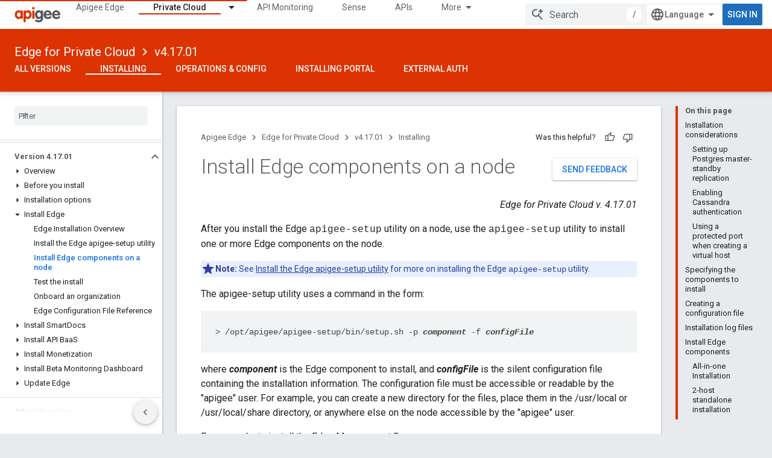

--- FILE ---
content_type: text/html; charset=utf-8
request_url: https://docs.apigee.com/private-cloud/v4.17.01/install-edge-components-node?authuser=0
body_size: 26716
content:









<!doctype html>
<html 
      lang="en"
      dir="ltr">
  <head>
    <meta name="google-signin-client-id" content="157101835696-ooapojlodmuabs2do2vuhhnf90bccmoi.apps.googleusercontent.com"><meta name="google-signin-scope"
          content="profile email"><meta property="og:site_name" content="Apigee Docs">
    <meta property="og:type" content="website"><meta name="theme-color" content="#dd3303"><meta charset="utf-8">
    <meta content="IE=Edge" http-equiv="X-UA-Compatible">
    <meta name="viewport" content="width=device-width, initial-scale=1">
    

    <link rel="manifest" href="/_pwa/apigee/manifest.json"
          crossorigin="use-credentials">
    <link rel="preconnect" href="//www.gstatic.com" crossorigin>
    <link rel="preconnect" href="//fonts.gstatic.com" crossorigin>
    <link rel="preconnect" href="//fonts.googleapis.com" crossorigin>
    <link rel="preconnect" href="//apis.google.com" crossorigin>
    <link rel="preconnect" href="//www.google-analytics.com" crossorigin><link rel="stylesheet" href="//fonts.googleapis.com/css?family=Roboto:300,400,400italic,500,500italic,700,700italic|Roboto+Mono:400,500,700&display=swap">
      <link rel="stylesheet"
            href="//fonts.googleapis.com/css2?family=Material+Icons&family=Material+Symbols+Outlined&display=block"><link rel="stylesheet" href="https://www.gstatic.com/devrel-devsite/prod/v5ecaab6967af5bdfffc1b93fe7d0ad58c271bf9f563243cec25f323a110134f0/apigee/css/app.css">
      <link rel="shortcut icon" href="https://www.gstatic.com/devrel-devsite/prod/v5ecaab6967af5bdfffc1b93fe7d0ad58c271bf9f563243cec25f323a110134f0/apigee/images/favicon.png">
    <link rel="apple-touch-icon" href="https://www.gstatic.com/devrel-devsite/prod/v5ecaab6967af5bdfffc1b93fe7d0ad58c271bf9f563243cec25f323a110134f0/apigee/images/touchicon-180.png"><link rel="canonical" href="https://docs.apigee.com/private-cloud/v4.17.01/install-edge-components-node"><link rel="search" type="application/opensearchdescription+xml"
            title="Apigee Docs" href="https://docs.apigee.com/s/opensearch.xml?authuser=0">
      <link rel="alternate" hreflang="en"
          href="https://docs.apigee.com/private-cloud/v4.17.01/install-edge-components-node" /><link rel="alternate" hreflang="x-default" href="https://docs.apigee.com/private-cloud/v4.17.01/install-edge-components-node" /><link rel="alternate" hreflang="ar"
          href="https://docs.apigee.com/private-cloud/v4.17.01/install-edge-components-node?hl=ar" /><link rel="alternate" hreflang="bn"
          href="https://docs.apigee.com/private-cloud/v4.17.01/install-edge-components-node?hl=bn" /><link rel="alternate" hreflang="zh-Hans"
          href="https://docs.apigee.com/private-cloud/v4.17.01/install-edge-components-node?hl=zh-cn" /><link rel="alternate" hreflang="zh-Hant"
          href="https://docs.apigee.com/private-cloud/v4.17.01/install-edge-components-node?hl=zh-tw" /><link rel="alternate" hreflang="fa"
          href="https://docs.apigee.com/private-cloud/v4.17.01/install-edge-components-node?hl=fa" /><link rel="alternate" hreflang="fr"
          href="https://docs.apigee.com/private-cloud/v4.17.01/install-edge-components-node?hl=fr" /><link rel="alternate" hreflang="de"
          href="https://docs.apigee.com/private-cloud/v4.17.01/install-edge-components-node?hl=de" /><link rel="alternate" hreflang="he"
          href="https://docs.apigee.com/private-cloud/v4.17.01/install-edge-components-node?hl=he" /><link rel="alternate" hreflang="hi"
          href="https://docs.apigee.com/private-cloud/v4.17.01/install-edge-components-node?hl=hi" /><link rel="alternate" hreflang="id"
          href="https://docs.apigee.com/private-cloud/v4.17.01/install-edge-components-node?hl=id" /><link rel="alternate" hreflang="it"
          href="https://docs.apigee.com/private-cloud/v4.17.01/install-edge-components-node?hl=it" /><link rel="alternate" hreflang="ja"
          href="https://docs.apigee.com/private-cloud/v4.17.01/install-edge-components-node?hl=ja" /><link rel="alternate" hreflang="ko"
          href="https://docs.apigee.com/private-cloud/v4.17.01/install-edge-components-node?hl=ko" /><link rel="alternate" hreflang="pl"
          href="https://docs.apigee.com/private-cloud/v4.17.01/install-edge-components-node?hl=pl" /><link rel="alternate" hreflang="pt-BR"
          href="https://docs.apigee.com/private-cloud/v4.17.01/install-edge-components-node?hl=pt-br" /><link rel="alternate" hreflang="ru"
          href="https://docs.apigee.com/private-cloud/v4.17.01/install-edge-components-node?hl=ru" /><link rel="alternate" hreflang="es-419"
          href="https://docs.apigee.com/private-cloud/v4.17.01/install-edge-components-node?hl=es-419" /><link rel="alternate" hreflang="th"
          href="https://docs.apigee.com/private-cloud/v4.17.01/install-edge-components-node?hl=th" /><link rel="alternate" hreflang="tr"
          href="https://docs.apigee.com/private-cloud/v4.17.01/install-edge-components-node?hl=tr" /><link rel="alternate" hreflang="vi"
          href="https://docs.apigee.com/private-cloud/v4.17.01/install-edge-components-node?hl=vi" /><title>Install Edge components on a node &nbsp;|&nbsp; Edge for Private Cloud v4.17.01 &nbsp;|&nbsp; Apigee Docs</title>

<meta property="og:title" content="Install Edge components on a node &nbsp;|&nbsp; Edge for Private Cloud v4.17.01 &nbsp;|&nbsp; Apigee Docs"><meta property="og:url" content="https://docs.apigee.com/private-cloud/v4.17.01/install-edge-components-node"><meta property="og:locale" content="en"><script type="application/ld+json">
  {
    "@context": "https://schema.org",
    "@type": "Article",
    
    "headline": "Install Edge components on a node"
  }
</script><script type="application/ld+json">
  {
    "@context": "https://schema.org",
    "@type": "BreadcrumbList",
    "itemListElement": [{
      "@type": "ListItem",
      "position": 1,
      "name": "Edge for Private Cloud",
      "item": "https://docs.apigee.com/private-cloud/versions"
    },{
      "@type": "ListItem",
      "position": 2,
      "name": "v4.17.01",
      "item": "https://docs.apigee.com/private-cloud/v4.17.01"
    },{
      "@type": "ListItem",
      "position": 3,
      "name": "Install Edge components on a node",
      "item": "https://docs.apigee.com/private-cloud/v4.17.01/install-edge-components-node"
    }]
  }
  </script>
  
    <!-- Define name of title that you must set in the files that use this template -->
    
    
    
    
  

    
      <link rel="stylesheet" href="/extras.css"></head>
  <body class="color-scheme--light"
        template="page"
        theme="apigee-theme"
        type="article"
        
        
        
        layout="docs"
        
        
        
        
        
        display-toc
        pending>
  
    <devsite-progress type="indeterminate" id="app-progress"></devsite-progress>
  
  
    <a href="#main-content" class="skip-link button">
      
      Skip to main content
    </a>
    <section class="devsite-wrapper">
      <devsite-cookie-notification-bar></devsite-cookie-notification-bar><devsite-header role="banner">
  
    





















<div class="devsite-header--inner" data-nosnippet>
  <div class="devsite-top-logo-row-wrapper-wrapper">
    <div class="devsite-top-logo-row-wrapper">
      <div class="devsite-top-logo-row">
        <button type="button" id="devsite-hamburger-menu"
          class="devsite-header-icon-button button-flat material-icons gc-analytics-event"
          data-category="Site-Wide Custom Events"
          data-label="Navigation menu button"
          visually-hidden
          aria-label="Open menu">
        </button>
        
<div class="devsite-product-name-wrapper">

  <a href="/" class="devsite-site-logo-link gc-analytics-event"
   data-category="Site-Wide Custom Events" data-label="Site logo" track-type="globalNav"
   track-name="apigeeDocs" track-metadata-position="nav"
   track-metadata-eventDetail="nav">
  
  <picture>
    
    <img src="https://www.gstatic.com/devrel-devsite/prod/v5ecaab6967af5bdfffc1b93fe7d0ad58c271bf9f563243cec25f323a110134f0/apigee/images/lockup.svg" class="devsite-site-logo" alt="Apigee Docs">
  </picture>
  
</a>



  
  
  <span class="devsite-product-name">
    <ul class="devsite-breadcrumb-list"
  >
  
  <li class="devsite-breadcrumb-item
             ">
    
    
    
      
      
    
  </li>
  
</ul>
  </span>

</div>
        <div class="devsite-top-logo-row-middle">
          <div class="devsite-header-upper-tabs">
            
              
              
  <devsite-tabs class="upper-tabs">

    <nav class="devsite-tabs-wrapper" aria-label="Upper tabs">
      
        
          <tab  >
            
    <a href="https://docs.apigee.com/api-platform/get-started/get-started?authuser=0"
    class="devsite-tabs-content gc-analytics-event "
      track-metadata-eventdetail="https://docs.apigee.com/api-platform/get-started/get-started?authuser=0"
    
       track-type="nav"
       track-metadata-position="nav - apigee edge"
       track-metadata-module="primary nav"
       
       
         
           data-category="Site-Wide Custom Events"
         
           data-label="Tab: Apigee Edge"
         
           track-name="apigee edge"
         
       >
    Apigee Edge
  
    </a>
    
  
          </tab>
        
      
        
          <tab class="devsite-dropdown
    
    devsite-active
    
    ">
  
    <a href="https://docs.apigee.com/private-cloud/versions?authuser=0"
    class="devsite-tabs-content gc-analytics-event "
      track-metadata-eventdetail="https://docs.apigee.com/private-cloud/versions?authuser=0"
    
       track-type="nav"
       track-metadata-position="nav - private cloud"
       track-metadata-module="primary nav"
       aria-label="Private Cloud, selected" 
       
         
           data-category="Site-Wide Custom Events"
         
           data-label="Tab: Private Cloud"
         
           track-name="private cloud"
         
       >
    Private Cloud
  
    </a>
    
      <button
         aria-haspopup="menu"
         aria-expanded="false"
         aria-label="Dropdown menu for Private Cloud"
         track-type="nav"
         track-metadata-eventdetail="https://docs.apigee.com/private-cloud/versions?authuser=0"
         track-metadata-position="nav - private cloud"
         track-metadata-module="primary nav"
         
          
            data-category="Site-Wide Custom Events"
          
            data-label="Tab: Private Cloud"
          
            track-name="private cloud"
          
        
         class="devsite-tabs-dropdown-toggle devsite-icon devsite-icon-arrow-drop-down"></button>
    
  
  <div class="devsite-tabs-dropdown" role="menu" aria-label="submenu" hidden>
    
    <div class="devsite-tabs-dropdown-content">
      
        <div class="devsite-tabs-dropdown-column
                    ">
          
            <ul class="devsite-tabs-dropdown-section
                       ">
              
                <li class="devsite-nav-title" role="heading" tooltip>Latest</li>
              
              
              
                <li class="devsite-nav-item">
                  <a href="https://docs.apigee.com/private-cloud/v4.53.01/installation-requirements?authuser=0"
                    
                     track-type="nav"
                     track-metadata-eventdetail="https://docs.apigee.com/private-cloud/v4.53.01/installation-requirements?authuser=0"
                     track-metadata-position="nav - private cloud"
                     track-metadata-module="tertiary nav"
                     
                       track-metadata-module_headline="latest"
                     
                     tooltip
                  >
                    
                    <div class="devsite-nav-item-title">
                      v4.53.01
                    </div>
                    
                  </a>
                </li>
              
                <li class="devsite-nav-item">
                  <a href="https://docs.apigee.com/private-cloud/v4.53.00/installation-requirements?authuser=0"
                    
                     track-type="nav"
                     track-metadata-eventdetail="https://docs.apigee.com/private-cloud/v4.53.00/installation-requirements?authuser=0"
                     track-metadata-position="nav - private cloud"
                     track-metadata-module="tertiary nav"
                     
                       track-metadata-module_headline="latest"
                     
                     tooltip
                  >
                    
                    <div class="devsite-nav-item-title">
                      v4.53.00
                    </div>
                    
                  </a>
                </li>
              
                <li class="devsite-nav-item">
                  <a href="https://docs.apigee.com/private-cloud/v4.52.02/installation-requirements?authuser=0"
                    
                     track-type="nav"
                     track-metadata-eventdetail="https://docs.apigee.com/private-cloud/v4.52.02/installation-requirements?authuser=0"
                     track-metadata-position="nav - private cloud"
                     track-metadata-module="tertiary nav"
                     
                       track-metadata-module_headline="latest"
                     
                     tooltip
                  >
                    
                    <div class="devsite-nav-item-title">
                      v4.52.02
                    </div>
                    
                  </a>
                </li>
              
                <li class="devsite-nav-item">
                  <a href="https://docs.apigee.com/private-cloud/v4.52.01/installation-requirements?authuser=0"
                    
                     track-type="nav"
                     track-metadata-eventdetail="https://docs.apigee.com/private-cloud/v4.52.01/installation-requirements?authuser=0"
                     track-metadata-position="nav - private cloud"
                     track-metadata-module="tertiary nav"
                     
                       track-metadata-module_headline="latest"
                     
                     tooltip
                  >
                    
                    <div class="devsite-nav-item-title">
                      v4.52.01
                    </div>
                    
                  </a>
                </li>
              
            </ul>
          
            <ul class="devsite-tabs-dropdown-section
                       ">
              
                <li class="devsite-nav-title" role="heading" tooltip>End-of-life</li>
              
              
              
                <li class="devsite-nav-item">
                  <a href="https://docs.apigee.com/private-cloud/v4.52.00/installation-requirements?authuser=0"
                    
                     track-type="nav"
                     track-metadata-eventdetail="https://docs.apigee.com/private-cloud/v4.52.00/installation-requirements?authuser=0"
                     track-metadata-position="nav - private cloud"
                     track-metadata-module="tertiary nav"
                     
                       track-metadata-module_headline="latest"
                     
                     tooltip
                  >
                    
                    <div class="devsite-nav-item-title">
                      v4.52.00
                    </div>
                    
                  </a>
                </li>
              
            </ul>
          
            <ul class="devsite-tabs-dropdown-section
                       ">
              
                <li class="devsite-nav-title" role="heading" tooltip>Deprecated/Unsupported</li>
              
              
              
                <li class="devsite-nav-item">
                  <a href="https://docs.apigee.com/private-cloud/v4.51.00/installation-requirements?authuser=0"
                    
                     track-type="nav"
                     track-metadata-eventdetail="https://docs.apigee.com/private-cloud/v4.51.00/installation-requirements?authuser=0"
                     track-metadata-position="nav - private cloud"
                     track-metadata-module="tertiary nav"
                     
                       track-metadata-module_headline="latest"
                     
                     tooltip
                  >
                    
                    <div class="devsite-nav-item-title">
                      v4.51.00
                    </div>
                    
                  </a>
                </li>
              
                <li class="devsite-nav-item">
                  <a href="https://docs.apigee.com/private-cloud/v4.50.00?authuser=0"
                    
                     track-type="nav"
                     track-metadata-eventdetail="https://docs.apigee.com/private-cloud/v4.50.00?authuser=0"
                     track-metadata-position="nav - private cloud"
                     track-metadata-module="tertiary nav"
                     
                       track-metadata-module_headline="latest"
                     
                     tooltip
                  >
                    
                    <div class="devsite-nav-item-title">
                      v4.50.00
                    </div>
                    
                  </a>
                </li>
              
                <li class="devsite-nav-item">
                  <a href="https://docs.apigee.com/private-cloud/v4.19.06?authuser=0"
                    
                     track-type="nav"
                     track-metadata-eventdetail="https://docs.apigee.com/private-cloud/v4.19.06?authuser=0"
                     track-metadata-position="nav - private cloud"
                     track-metadata-module="tertiary nav"
                     
                       track-metadata-module_headline="latest"
                     
                     tooltip
                  >
                    
                    <div class="devsite-nav-item-title">
                      v4.19.06
                    </div>
                    
                  </a>
                </li>
              
                <li class="devsite-nav-item">
                  <a href="https://docs.apigee.com/private-cloud/v4.19.01?authuser=0"
                    
                     track-type="nav"
                     track-metadata-eventdetail="https://docs.apigee.com/private-cloud/v4.19.01?authuser=0"
                     track-metadata-position="nav - private cloud"
                     track-metadata-module="tertiary nav"
                     
                       track-metadata-module_headline="latest"
                     
                     tooltip
                  >
                    
                    <div class="devsite-nav-item-title">
                      v4.19.01
                    </div>
                    
                  </a>
                </li>
              
                <li class="devsite-nav-item">
                  <a href="https://docs.apigee.com/private-cloud/v4.18.05?authuser=0"
                    
                     track-type="nav"
                     track-metadata-eventdetail="https://docs.apigee.com/private-cloud/v4.18.05?authuser=0"
                     track-metadata-position="nav - private cloud"
                     track-metadata-module="tertiary nav"
                     
                       track-metadata-module_headline="latest"
                     
                     tooltip
                  >
                    
                    <div class="devsite-nav-item-title">
                      v4.18.05
                    </div>
                    
                  </a>
                </li>
              
                <li class="devsite-nav-item">
                  <a href="https://docs.apigee.com/private-cloud/v4.18.01?authuser=0"
                    
                     track-type="nav"
                     track-metadata-eventdetail="https://docs.apigee.com/private-cloud/v4.18.01?authuser=0"
                     track-metadata-position="nav - private cloud"
                     track-metadata-module="tertiary nav"
                     
                       track-metadata-module_headline="latest"
                     
                     tooltip
                  >
                    
                    <div class="devsite-nav-item-title">
                      v4.18.01
                    </div>
                    
                  </a>
                </li>
              
                <li class="devsite-nav-item">
                  <a href="https://docs.apigee.com/private-cloud/v4.17.09?authuser=0"
                    
                     track-type="nav"
                     track-metadata-eventdetail="https://docs.apigee.com/private-cloud/v4.17.09?authuser=0"
                     track-metadata-position="nav - private cloud"
                     track-metadata-module="tertiary nav"
                     
                       track-metadata-module_headline="latest"
                     
                     tooltip
                  >
                    
                    <div class="devsite-nav-item-title">
                      v4.17.09
                    </div>
                    
                  </a>
                </li>
              
                <li class="devsite-nav-item">
                  <a href="https://docs.apigee.com/private-cloud/v4.17.05?authuser=0"
                    
                     track-type="nav"
                     track-metadata-eventdetail="https://docs.apigee.com/private-cloud/v4.17.05?authuser=0"
                     track-metadata-position="nav - private cloud"
                     track-metadata-module="tertiary nav"
                     
                       track-metadata-module_headline="latest"
                     
                     tooltip
                  >
                    
                    <div class="devsite-nav-item-title">
                      v4.17.05
                    </div>
                    
                  </a>
                </li>
              
                <li class="devsite-nav-item">
                  <a href="https://docs.apigee.com/private-cloud/v4.17.01?authuser=0"
                    
                     track-type="nav"
                     track-metadata-eventdetail="https://docs.apigee.com/private-cloud/v4.17.01?authuser=0"
                     track-metadata-position="nav - private cloud"
                     track-metadata-module="tertiary nav"
                     
                       track-metadata-module_headline="latest"
                     
                     tooltip
                  >
                    
                    <div class="devsite-nav-item-title">
                      v4.17.01
                    </div>
                    
                  </a>
                </li>
              
                <li class="devsite-nav-item">
                  <a href="https://docs.apigee.com/private-cloud/v4.16.09?authuser=0"
                    
                     track-type="nav"
                     track-metadata-eventdetail="https://docs.apigee.com/private-cloud/v4.16.09?authuser=0"
                     track-metadata-position="nav - private cloud"
                     track-metadata-module="tertiary nav"
                     
                       track-metadata-module_headline="latest"
                     
                     tooltip
                  >
                    
                    <div class="devsite-nav-item-title">
                      v4.16.09
                    </div>
                    
                  </a>
                </li>
              
                <li class="devsite-nav-item">
                  <a href="https://docs.apigee.com/private-cloud/v4.16.05?authuser=0"
                    
                     track-type="nav"
                     track-metadata-eventdetail="https://docs.apigee.com/private-cloud/v4.16.05?authuser=0"
                     track-metadata-position="nav - private cloud"
                     track-metadata-module="tertiary nav"
                     
                       track-metadata-module_headline="latest"
                     
                     tooltip
                  >
                    
                    <div class="devsite-nav-item-title">
                      v4.16.05
                    </div>
                    
                  </a>
                </li>
              
                <li class="devsite-nav-item">
                  <a href="https://docs.apigee.com/private-cloud/v4.16.01?authuser=0"
                    
                     track-type="nav"
                     track-metadata-eventdetail="https://docs.apigee.com/private-cloud/v4.16.01?authuser=0"
                     track-metadata-position="nav - private cloud"
                     track-metadata-module="tertiary nav"
                     
                       track-metadata-module_headline="latest"
                     
                     tooltip
                  >
                    
                    <div class="devsite-nav-item-title">
                      v4.16.01
                    </div>
                    
                  </a>
                </li>
              
            </ul>
          
        </div>
      
    </div>
  </div>
</tab>
        
      
        
          <tab  >
            
    <a href="https://docs.apigee.com/api-monitoring?authuser=0"
    class="devsite-tabs-content gc-analytics-event "
      track-metadata-eventdetail="https://docs.apigee.com/api-monitoring?authuser=0"
    
       track-type="nav"
       track-metadata-position="nav - api monitoring"
       track-metadata-module="primary nav"
       
       
         
           data-category="Site-Wide Custom Events"
         
           data-label="Tab: API Monitoring"
         
           track-name="api monitoring"
         
       >
    API Monitoring
  
    </a>
    
  
          </tab>
        
      
        
          <tab  >
            
    <a href="https://docs.apigee.com/sense/what-apigee-sense?authuser=0"
    class="devsite-tabs-content gc-analytics-event "
      track-metadata-eventdetail="https://docs.apigee.com/sense/what-apigee-sense?authuser=0"
    
       track-type="nav"
       track-metadata-position="nav - sense"
       track-metadata-module="primary nav"
       
       
         
           data-category="Site-Wide Custom Events"
         
           data-label="Tab: Sense"
         
           track-name="sense"
         
       >
    Sense
  
    </a>
    
  
          </tab>
        
      
        
          <tab  >
            
    <a href="https://apidocs.apigee.com?authuser=0"
    class="devsite-tabs-content gc-analytics-event "
      track-metadata-eventdetail="https://apidocs.apigee.com?authuser=0"
    
       track-type="nav"
       track-metadata-position="nav - apis"
       track-metadata-module="primary nav"
       
       
         
           data-category="Site-Wide Custom Events"
         
           data-label="Tab: APIs"
         
           track-name="apis"
         
       >
    APIs
  
    </a>
    
  
          </tab>
        
      
        
          <tab  >
            
    <a href="https://docs.apigee.com/api-platform/troubleshoot/support?authuser=0"
    class="devsite-tabs-content gc-analytics-event "
      track-metadata-eventdetail="https://docs.apigee.com/api-platform/troubleshoot/support?authuser=0"
    
       track-type="nav"
       track-metadata-position="nav - troubleshooting"
       track-metadata-module="primary nav"
       
       
         
           data-category="Site-Wide Custom Events"
         
           data-label="Tab: Troubleshooting"
         
           track-name="troubleshooting"
         
       >
    Troubleshooting
  
    </a>
    
  
          </tab>
        
      
        
          <tab  >
            
    <a href="https://docs.apigee.com/release/notes/apigee-release-notes?authuser=0"
    class="devsite-tabs-content gc-analytics-event "
      track-metadata-eventdetail="https://docs.apigee.com/release/notes/apigee-release-notes?authuser=0"
    
       track-type="nav"
       track-metadata-position="nav - releases"
       track-metadata-module="primary nav"
       
       
         
           data-category="Site-Wide Custom Events"
         
           data-label="Tab: Releases"
         
           track-name="releases"
         
       >
    Releases
  
    </a>
    
  
          </tab>
        
      
        
          <tab  >
            
    <a href="https://apigee.com/api-management/?authuser=0#/pricing"
    class="devsite-tabs-content gc-analytics-event "
      track-metadata-eventdetail="https://apigee.com/api-management/?authuser=0#/pricing"
    
       track-type="nav"
       track-metadata-position="nav - pricing"
       track-metadata-module="primary nav"
       
       
         
           data-category="Site-Wide Custom Events"
         
           data-label="Tab: Pricing"
         
           track-name="pricing"
         
       >
    Pricing
  
    </a>
    
  
          </tab>
        
      
        
          <tab  >
            
    <a href="https://discuss.google.dev/c/google-cloud/cloud-apigee/104?authuser=0"
    class="devsite-tabs-content gc-analytics-event "
      track-metadata-eventdetail="https://discuss.google.dev/c/google-cloud/cloud-apigee/104?authuser=0"
    
       track-type="nav"
       track-metadata-position="nav - community"
       track-metadata-module="primary nav"
       
       
         
           data-category="Site-Wide Custom Events"
         
           data-label="Tab: Community"
         
           track-name="community"
         
       >
    Community
  
    </a>
    
  
          </tab>
        
      
    </nav>

  </devsite-tabs>

            
           </div>
          
<devsite-search
    enable-signin
    enable-search
    enable-suggestions
      enable-query-completion
    
    enable-search-summaries
    project-name="Edge for Private Cloud v4.17.01"
    tenant-name="Apigee Docs"
    
    
    
    
    
    >
  <form class="devsite-search-form" action="https://docs.apigee.com/s/results?authuser=0" method="GET">
    <div class="devsite-search-container">
      <button type="button"
              search-open
              class="devsite-search-button devsite-header-icon-button button-flat material-icons"
              
              aria-label="Open search"></button>
      <div class="devsite-searchbox">
        <input
          aria-activedescendant=""
          aria-autocomplete="list"
          
          aria-label="Search"
          aria-expanded="false"
          aria-haspopup="listbox"
          autocomplete="off"
          class="devsite-search-field devsite-search-query"
          name="q"
          
          placeholder="Search"
          role="combobox"
          type="text"
          value=""
          >
          <div class="devsite-search-image material-icons" aria-hidden="true">
            
              <svg class="devsite-search-ai-image" width="24" height="24" viewBox="0 0 24 24" fill="none" xmlns="http://www.w3.org/2000/svg">
                  <g clip-path="url(#clip0_6641_386)">
                    <path d="M19.6 21L13.3 14.7C12.8 15.1 12.225 15.4167 11.575 15.65C10.925 15.8833 10.2333 16 9.5 16C7.68333 16 6.14167 15.375 4.875 14.125C3.625 12.8583 3 11.3167 3 9.5C3 7.68333 3.625 6.15 4.875 4.9C6.14167 3.63333 7.68333 3 9.5 3C10.0167 3 10.5167 3.05833 11 3.175C11.4833 3.275 11.9417 3.43333 12.375 3.65L10.825 5.2C10.6083 5.13333 10.3917 5.08333 10.175 5.05C9.95833 5.01667 9.73333 5 9.5 5C8.25 5 7.18333 5.44167 6.3 6.325C5.43333 7.19167 5 8.25 5 9.5C5 10.75 5.43333 11.8167 6.3 12.7C7.18333 13.5667 8.25 14 9.5 14C10.6667 14 11.6667 13.625 12.5 12.875C13.35 12.1083 13.8417 11.15 13.975 10H15.975C15.925 10.6333 15.7833 11.2333 15.55 11.8C15.3333 12.3667 15.05 12.8667 14.7 13.3L21 19.6L19.6 21ZM17.5 12C17.5 10.4667 16.9667 9.16667 15.9 8.1C14.8333 7.03333 13.5333 6.5 12 6.5C13.5333 6.5 14.8333 5.96667 15.9 4.9C16.9667 3.83333 17.5 2.53333 17.5 0.999999C17.5 2.53333 18.0333 3.83333 19.1 4.9C20.1667 5.96667 21.4667 6.5 23 6.5C21.4667 6.5 20.1667 7.03333 19.1 8.1C18.0333 9.16667 17.5 10.4667 17.5 12Z" fill="#5F6368"/>
                  </g>
                <defs>
                <clipPath id="clip0_6641_386">
                <rect width="24" height="24" fill="white"/>
                </clipPath>
                </defs>
              </svg>
            
          </div>
          <div class="devsite-search-shortcut-icon-container" aria-hidden="true">
            <kbd class="devsite-search-shortcut-icon">/</kbd>
          </div>
      </div>
    </div>
  </form>
  <button type="button"
          search-close
          class="devsite-search-button devsite-header-icon-button button-flat material-icons"
          
          aria-label="Close search"></button>
</devsite-search>

        </div>

        

          

          

          

          
<devsite-language-selector>
  <ul role="presentation">
    
    
    <li role="presentation">
      <a role="menuitem" lang="en"
        >English</a>
    </li>
    
    <li role="presentation">
      <a role="menuitem" lang="de"
        >Deutsch</a>
    </li>
    
    <li role="presentation">
      <a role="menuitem" lang="es_419"
        >Español – América Latina</a>
    </li>
    
    <li role="presentation">
      <a role="menuitem" lang="fr"
        >Français</a>
    </li>
    
    <li role="presentation">
      <a role="menuitem" lang="id"
        >Indonesia</a>
    </li>
    
    <li role="presentation">
      <a role="menuitem" lang="it"
        >Italiano</a>
    </li>
    
    <li role="presentation">
      <a role="menuitem" lang="pl"
        >Polski</a>
    </li>
    
    <li role="presentation">
      <a role="menuitem" lang="pt_br"
        >Português – Brasil</a>
    </li>
    
    <li role="presentation">
      <a role="menuitem" lang="vi"
        >Tiếng Việt</a>
    </li>
    
    <li role="presentation">
      <a role="menuitem" lang="tr"
        >Türkçe</a>
    </li>
    
    <li role="presentation">
      <a role="menuitem" lang="ru"
        >Русский</a>
    </li>
    
    <li role="presentation">
      <a role="menuitem" lang="he"
        >עברית</a>
    </li>
    
    <li role="presentation">
      <a role="menuitem" lang="ar"
        >العربيّة</a>
    </li>
    
    <li role="presentation">
      <a role="menuitem" lang="fa"
        >فارسی</a>
    </li>
    
    <li role="presentation">
      <a role="menuitem" lang="hi"
        >हिंदी</a>
    </li>
    
    <li role="presentation">
      <a role="menuitem" lang="bn"
        >বাংলা</a>
    </li>
    
    <li role="presentation">
      <a role="menuitem" lang="th"
        >ภาษาไทย</a>
    </li>
    
    <li role="presentation">
      <a role="menuitem" lang="zh_cn"
        >中文 – 简体</a>
    </li>
    
    <li role="presentation">
      <a role="menuitem" lang="zh_tw"
        >中文 – 繁體</a>
    </li>
    
    <li role="presentation">
      <a role="menuitem" lang="ja"
        >日本語</a>
    </li>
    
    <li role="presentation">
      <a role="menuitem" lang="ko"
        >한국어</a>
    </li>
    
  </ul>
</devsite-language-selector>


          

        

        
          <devsite-user 
                        
                        
                        
                        id="devsite-user">
            
              
              <span class="button devsite-top-button" aria-hidden="true" visually-hidden>Sign in</span>
            
          </devsite-user>
        
        
        
      </div>
    </div>
  </div>



  <div class="devsite-collapsible-section
    ">
    <div class="devsite-header-background">
      
        
          <div class="devsite-product-id-row"
           >
            <div class="devsite-product-description-row">
              
                
                <div class="devsite-product-id">
                  
                  
                  
                    <ul class="devsite-breadcrumb-list"
  
    aria-label="Lower header breadcrumb">
  
  <li class="devsite-breadcrumb-item
             ">
    
    
    
      
        
  <a href="https://docs.apigee.com/private-cloud/versions?authuser=0"
      
        class="devsite-breadcrumb-link gc-analytics-event"
      
        data-category="Site-Wide Custom Events"
      
        data-label="Lower Header"
      
        data-value="1"
      
        track-type="globalNav"
      
        track-name="breadcrumb"
      
        track-metadata-position="1"
      
        track-metadata-eventdetail="Edge for Private Cloud"
      
    >
    
          Edge for Private Cloud
        
  </a>
  
      
    
  </li>
  
  <li class="devsite-breadcrumb-item
             ">
    
      
      <div class="devsite-breadcrumb-guillemet material-icons" aria-hidden="true"></div>
    
    
    
      
        
  <a href="https://docs.apigee.com/private-cloud/v4.17.01?authuser=0"
      
        class="devsite-breadcrumb-link gc-analytics-event"
      
        data-category="Site-Wide Custom Events"
      
        data-label="Lower Header"
      
        data-value="2"
      
        track-type="globalNav"
      
        track-name="breadcrumb"
      
        track-metadata-position="2"
      
        track-metadata-eventdetail="Edge for Private Cloud v4.17.01"
      
    >
    
          v4.17.01
        
  </a>
  
      
    
  </li>
  
</ul>
                </div>
                
              
              
            </div>
            
          </div>
          
        
      
      
        <div class="devsite-doc-set-nav-row">
          
          
            
            
  <devsite-tabs class="lower-tabs">

    <nav class="devsite-tabs-wrapper" aria-label="Lower tabs">
      
        
          <tab  >
            
    <a href="https://docs.apigee.com/private-cloud/versions?authuser=0"
    class="devsite-tabs-content gc-analytics-event "
      track-metadata-eventdetail="https://docs.apigee.com/private-cloud/versions?authuser=0"
    
       track-type="nav"
       track-metadata-position="nav - all versions"
       track-metadata-module="primary nav"
       
       
         
           data-category="Site-Wide Custom Events"
         
           data-label="Tab: All Versions"
         
           track-name="all versions"
         
       >
    All Versions
  
    </a>
    
  
          </tab>
        
      
        
          <tab  class="devsite-active">
            
    <a href="https://docs.apigee.com/private-cloud/v4.17.01/edge-private-cloud-overview?authuser=0"
    class="devsite-tabs-content gc-analytics-event "
      track-metadata-eventdetail="https://docs.apigee.com/private-cloud/v4.17.01/edge-private-cloud-overview?authuser=0"
    
       track-type="nav"
       track-metadata-position="nav - installing"
       track-metadata-module="primary nav"
       aria-label="Installing, selected" 
       
         
           data-category="Site-Wide Custom Events"
         
           data-label="Tab: Installing"
         
           track-name="installing"
         
       >
    Installing
  
    </a>
    
  
          </tab>
        
      
        
          <tab  >
            
    <a href="https://docs.apigee.com/private-cloud/v4.17.01/operations-and-configuration?authuser=0"
    class="devsite-tabs-content gc-analytics-event "
      track-metadata-eventdetail="https://docs.apigee.com/private-cloud/v4.17.01/operations-and-configuration?authuser=0"
    
       track-type="nav"
       track-metadata-position="nav - operations &amp; config"
       track-metadata-module="primary nav"
       
       
         
           data-category="Site-Wide Custom Events"
         
           data-label="Tab: Operations &amp; Config"
         
           track-name="operations &amp; config"
         
       >
    Operations &amp; Config
  
    </a>
    
  
          </tab>
        
      
        
          <tab  >
            
    <a href="https://docs.apigee.com/private-cloud/v4.17.01/installing-edge-private-cloud-developer-services-portal?authuser=0"
    class="devsite-tabs-content gc-analytics-event "
      track-metadata-eventdetail="https://docs.apigee.com/private-cloud/v4.17.01/installing-edge-private-cloud-developer-services-portal?authuser=0"
    
       track-type="nav"
       track-metadata-position="nav - installing portal"
       track-metadata-module="primary nav"
       
       
         
           data-category="Site-Wide Custom Events"
         
           data-label="Tab: Installing Portal"
         
           track-name="installing portal"
         
       >
    Installing Portal
  
    </a>
    
  
          </tab>
        
      
        
          <tab  >
            
    <a href="https://docs.apigee.com/private-cloud/v4.17.01/external-authentication-configuration?authuser=0"
    class="devsite-tabs-content gc-analytics-event "
      track-metadata-eventdetail="https://docs.apigee.com/private-cloud/v4.17.01/external-authentication-configuration?authuser=0"
    
       track-type="nav"
       track-metadata-position="nav - external auth"
       track-metadata-module="primary nav"
       
       
         
           data-category="Site-Wide Custom Events"
         
           data-label="Tab: External Auth"
         
           track-name="external auth"
         
       >
    External Auth
  
    </a>
    
  
          </tab>
        
      
    </nav>

  </devsite-tabs>

          
          
        </div>
      
    </div>
  </div>

</div>



  

  
</devsite-header>
      <devsite-book-nav scrollbars >
        
          





















<div class="devsite-book-nav-filter"
     >
  <span class="filter-list-icon material-icons" aria-hidden="true"></span>
  <input type="text"
         placeholder="Filter"
         
         aria-label="Type to filter"
         role="searchbox">
  
  <span class="filter-clear-button hidden"
        data-title="Clear filter"
        aria-label="Clear filter"
        role="button"
        tabindex="0"></span>
</div>

<nav class="devsite-book-nav devsite-nav nocontent"
     aria-label="Side menu">
  <div class="devsite-mobile-header">
    <button type="button"
            id="devsite-close-nav"
            class="devsite-header-icon-button button-flat material-icons gc-analytics-event"
            data-category="Site-Wide Custom Events"
            data-label="Close navigation"
            aria-label="Close navigation">
    </button>
    <div class="devsite-product-name-wrapper">

  <a href="/" class="devsite-site-logo-link gc-analytics-event"
   data-category="Site-Wide Custom Events" data-label="Site logo" track-type="globalNav"
   track-name="apigeeDocs" track-metadata-position="nav"
   track-metadata-eventDetail="nav">
  
  <picture>
    
    <img src="https://www.gstatic.com/devrel-devsite/prod/v5ecaab6967af5bdfffc1b93fe7d0ad58c271bf9f563243cec25f323a110134f0/apigee/images/lockup.svg" class="devsite-site-logo" alt="Apigee Docs">
  </picture>
  
</a>


  
      <span class="devsite-product-name">
        
        
        <ul class="devsite-breadcrumb-list"
  >
  
  <li class="devsite-breadcrumb-item
             ">
    
    
    
      
      
    
  </li>
  
</ul>
      </span>
    

</div>
  </div>

  <div class="devsite-book-nav-wrapper">
    <div class="devsite-mobile-nav-top">
      
        <ul class="devsite-nav-list">
          
            <li class="devsite-nav-item">
              
  
  <a href="/api-platform/get-started/get-started"
    
       class="devsite-nav-title gc-analytics-event
              
              "
    

    
      
        data-category="Site-Wide Custom Events"
      
        data-label="Tab: Apigee Edge"
      
        track-name="apigee edge"
      
    
     data-category="Site-Wide Custom Events"
     data-label="Responsive Tab: Apigee Edge"
     track-type="globalNav"
     track-metadata-eventDetail="globalMenu"
     track-metadata-position="nav">
  
    <span class="devsite-nav-text" tooltip >
      Apigee Edge
   </span>
    
  
  </a>
  

  
              
            </li>
          
            <li class="devsite-nav-item">
              
  
  <a href="/private-cloud/versions"
    
       class="devsite-nav-title gc-analytics-event
              
              devsite-nav-active"
    

    
      
        data-category="Site-Wide Custom Events"
      
        data-label="Tab: Private Cloud"
      
        track-name="private cloud"
      
    
     data-category="Site-Wide Custom Events"
     data-label="Responsive Tab: Private Cloud"
     track-type="globalNav"
     track-metadata-eventDetail="globalMenu"
     track-metadata-position="nav">
  
    <span class="devsite-nav-text" tooltip >
      Private Cloud
   </span>
    
  
  </a>
  

  
    <ul class="devsite-nav-responsive-tabs devsite-nav-has-menu
               ">
      
<li class="devsite-nav-item">

  
  <span
    
       class="devsite-nav-title"
       tooltip
    
    
      
        data-category="Site-Wide Custom Events"
      
        data-label="Tab: Private Cloud"
      
        track-name="private cloud"
      
    >
  
    <span class="devsite-nav-text" tooltip menu="Private Cloud">
      More
   </span>
    
    <span class="devsite-nav-icon material-icons" data-icon="forward"
          menu="Private Cloud">
    </span>
    
  
  </span>
  

</li>

    </ul>
  
              
                <ul class="devsite-nav-responsive-tabs">
                  
                    
                    
                    
                    <li class="devsite-nav-item">
                      
  
  <a href="/private-cloud/versions"
    
       class="devsite-nav-title gc-analytics-event
              
              "
    

    
      
        data-category="Site-Wide Custom Events"
      
        data-label="Tab: All Versions"
      
        track-name="all versions"
      
    
     data-category="Site-Wide Custom Events"
     data-label="Responsive Tab: All Versions"
     track-type="globalNav"
     track-metadata-eventDetail="globalMenu"
     track-metadata-position="nav">
  
    <span class="devsite-nav-text" tooltip >
      All Versions
   </span>
    
  
  </a>
  

  
                    </li>
                  
                    
                    
                    
                    <li class="devsite-nav-item">
                      
  
  <a href="/private-cloud/v4.17.01/edge-private-cloud-overview"
    
       class="devsite-nav-title gc-analytics-event
              
              devsite-nav-active"
    

    
      
        data-category="Site-Wide Custom Events"
      
        data-label="Tab: Installing"
      
        track-name="installing"
      
    
     data-category="Site-Wide Custom Events"
     data-label="Responsive Tab: Installing"
     track-type="globalNav"
     track-metadata-eventDetail="globalMenu"
     track-metadata-position="nav">
  
    <span class="devsite-nav-text" tooltip menu="_book">
      Installing
   </span>
    
  
  </a>
  

  
                    </li>
                  
                    
                    
                    
                    <li class="devsite-nav-item">
                      
  
  <a href="/private-cloud/v4.17.01/operations-and-configuration"
    
       class="devsite-nav-title gc-analytics-event
              
              "
    

    
      
        data-category="Site-Wide Custom Events"
      
        data-label="Tab: Operations &amp; Config"
      
        track-name="operations &amp; config"
      
    
     data-category="Site-Wide Custom Events"
     data-label="Responsive Tab: Operations &amp; Config"
     track-type="globalNav"
     track-metadata-eventDetail="globalMenu"
     track-metadata-position="nav">
  
    <span class="devsite-nav-text" tooltip >
      Operations &amp; Config
   </span>
    
  
  </a>
  

  
                    </li>
                  
                    
                    
                    
                    <li class="devsite-nav-item">
                      
  
  <a href="/private-cloud/v4.17.01/installing-edge-private-cloud-developer-services-portal"
    
       class="devsite-nav-title gc-analytics-event
              
              "
    

    
      
        data-category="Site-Wide Custom Events"
      
        data-label="Tab: Installing Portal"
      
        track-name="installing portal"
      
    
     data-category="Site-Wide Custom Events"
     data-label="Responsive Tab: Installing Portal"
     track-type="globalNav"
     track-metadata-eventDetail="globalMenu"
     track-metadata-position="nav">
  
    <span class="devsite-nav-text" tooltip >
      Installing Portal
   </span>
    
  
  </a>
  

  
                    </li>
                  
                    
                    
                    
                    <li class="devsite-nav-item">
                      
  
  <a href="/private-cloud/v4.17.01/external-authentication-configuration"
    
       class="devsite-nav-title gc-analytics-event
              
              "
    

    
      
        data-category="Site-Wide Custom Events"
      
        data-label="Tab: External Auth"
      
        track-name="external auth"
      
    
     data-category="Site-Wide Custom Events"
     data-label="Responsive Tab: External Auth"
     track-type="globalNav"
     track-metadata-eventDetail="globalMenu"
     track-metadata-position="nav">
  
    <span class="devsite-nav-text" tooltip >
      External Auth
   </span>
    
  
  </a>
  

  
                    </li>
                  
                </ul>
              
            </li>
          
            <li class="devsite-nav-item">
              
  
  <a href="/api-monitoring"
    
       class="devsite-nav-title gc-analytics-event
              
              "
    

    
      
        data-category="Site-Wide Custom Events"
      
        data-label="Tab: API Monitoring"
      
        track-name="api monitoring"
      
    
     data-category="Site-Wide Custom Events"
     data-label="Responsive Tab: API Monitoring"
     track-type="globalNav"
     track-metadata-eventDetail="globalMenu"
     track-metadata-position="nav">
  
    <span class="devsite-nav-text" tooltip >
      API Monitoring
   </span>
    
  
  </a>
  

  
              
            </li>
          
            <li class="devsite-nav-item">
              
  
  <a href="/sense/what-apigee-sense"
    
       class="devsite-nav-title gc-analytics-event
              
              "
    

    
      
        data-category="Site-Wide Custom Events"
      
        data-label="Tab: Sense"
      
        track-name="sense"
      
    
     data-category="Site-Wide Custom Events"
     data-label="Responsive Tab: Sense"
     track-type="globalNav"
     track-metadata-eventDetail="globalMenu"
     track-metadata-position="nav">
  
    <span class="devsite-nav-text" tooltip >
      Sense
   </span>
    
  
  </a>
  

  
              
            </li>
          
            <li class="devsite-nav-item">
              
  
  <a href="https://apidocs.apigee.com"
    
       class="devsite-nav-title gc-analytics-event
              
              "
    

    
      
        data-category="Site-Wide Custom Events"
      
        data-label="Tab: APIs"
      
        track-name="apis"
      
    
     data-category="Site-Wide Custom Events"
     data-label="Responsive Tab: APIs"
     track-type="globalNav"
     track-metadata-eventDetail="globalMenu"
     track-metadata-position="nav">
  
    <span class="devsite-nav-text" tooltip >
      APIs
   </span>
    
  
  </a>
  

  
              
            </li>
          
            <li class="devsite-nav-item">
              
  
  <a href="/api-platform/troubleshoot/support"
    
       class="devsite-nav-title gc-analytics-event
              
              "
    

    
      
        data-category="Site-Wide Custom Events"
      
        data-label="Tab: Troubleshooting"
      
        track-name="troubleshooting"
      
    
     data-category="Site-Wide Custom Events"
     data-label="Responsive Tab: Troubleshooting"
     track-type="globalNav"
     track-metadata-eventDetail="globalMenu"
     track-metadata-position="nav">
  
    <span class="devsite-nav-text" tooltip >
      Troubleshooting
   </span>
    
  
  </a>
  

  
              
            </li>
          
            <li class="devsite-nav-item">
              
  
  <a href="/release/notes/apigee-release-notes"
    
       class="devsite-nav-title gc-analytics-event
              
              "
    

    
      
        data-category="Site-Wide Custom Events"
      
        data-label="Tab: Releases"
      
        track-name="releases"
      
    
     data-category="Site-Wide Custom Events"
     data-label="Responsive Tab: Releases"
     track-type="globalNav"
     track-metadata-eventDetail="globalMenu"
     track-metadata-position="nav">
  
    <span class="devsite-nav-text" tooltip >
      Releases
   </span>
    
  
  </a>
  

  
              
            </li>
          
            <li class="devsite-nav-item">
              
  
  <a href="https://apigee.com/api-management/#/pricing"
    
       class="devsite-nav-title gc-analytics-event
              
              "
    

    
      
        data-category="Site-Wide Custom Events"
      
        data-label="Tab: Pricing"
      
        track-name="pricing"
      
    
     data-category="Site-Wide Custom Events"
     data-label="Responsive Tab: Pricing"
     track-type="globalNav"
     track-metadata-eventDetail="globalMenu"
     track-metadata-position="nav">
  
    <span class="devsite-nav-text" tooltip >
      Pricing
   </span>
    
  
  </a>
  

  
              
            </li>
          
            <li class="devsite-nav-item">
              
  
  <a href="https://discuss.google.dev/c/google-cloud/cloud-apigee/104"
    
       class="devsite-nav-title gc-analytics-event
              
              "
    

    
      
        data-category="Site-Wide Custom Events"
      
        data-label="Tab: Community"
      
        track-name="community"
      
    
     data-category="Site-Wide Custom Events"
     data-label="Responsive Tab: Community"
     track-type="globalNav"
     track-metadata-eventDetail="globalMenu"
     track-metadata-position="nav">
  
    <span class="devsite-nav-text" tooltip >
      Community
   </span>
    
  
  </a>
  

  
              
            </li>
          
          
          
        </ul>
      
    </div>
    
      <div class="devsite-mobile-nav-bottom">
        
          
          <ul class="devsite-nav-list" menu="_book">
            <li class="devsite-nav-item
           devsite-nav-expandable
           devsite-nav-accordion"><div class="devsite-expandable-nav">
      <a class="devsite-nav-toggle" aria-hidden="true"></a><div class="devsite-nav-title devsite-nav-title-no-path" tabindex="0" role="button">
        <span class="devsite-nav-text" tooltip>Version 4.17.01</span>
      </div><ul class="devsite-nav-section"><li class="devsite-nav-item
           devsite-nav-expandable"><div class="devsite-expandable-nav">
      <a class="devsite-nav-toggle" aria-hidden="true"></a><div class="devsite-nav-title devsite-nav-title-no-path" tabindex="0" role="button">
        <span class="devsite-nav-text" tooltip>Overview</span>
      </div><ul class="devsite-nav-section"><li class="devsite-nav-item"><a href="/private-cloud/v4.17.01/edge-private-cloud-overview"
        class="devsite-nav-title gc-analytics-event"
        data-category="Site-Wide Custom Events"
        data-label="Book nav link, pathname: /private-cloud/v4.17.01/edge-private-cloud-overview"
        track-type="bookNav"
        track-name="click"
        track-metadata-eventdetail="/private-cloud/v4.17.01/edge-private-cloud-overview"
      ><span class="devsite-nav-text" tooltip>Edge for Private Cloud Overview</span></a></li><li class="devsite-nav-item"><a href="/private-cloud/v4.17.01/installing-edge-private-cloud"
        class="devsite-nav-title gc-analytics-event"
        data-category="Site-Wide Custom Events"
        data-label="Book nav link, pathname: /private-cloud/v4.17.01/installing-edge-private-cloud"
        track-type="bookNav"
        track-name="click"
        track-metadata-eventdetail="/private-cloud/v4.17.01/installing-edge-private-cloud"
      ><span class="devsite-nav-text" tooltip>Installing Edge for Private Cloud</span></a></li></ul></div></li><li class="devsite-nav-item
           devsite-nav-expandable"><div class="devsite-expandable-nav">
      <a class="devsite-nav-toggle" aria-hidden="true"></a><div class="devsite-nav-title devsite-nav-title-no-path" tabindex="0" role="button">
        <span class="devsite-nav-text" tooltip>Before you install</span>
      </div><ul class="devsite-nav-section"><li class="devsite-nav-item"><a href="/private-cloud/v4.17.01/installation-requirements"
        class="devsite-nav-title gc-analytics-event"
        data-category="Site-Wide Custom Events"
        data-label="Book nav link, pathname: /private-cloud/v4.17.01/installation-requirements"
        track-type="bookNav"
        track-name="click"
        track-metadata-eventdetail="/private-cloud/v4.17.01/installation-requirements"
      ><span class="devsite-nav-text" tooltip>Installation Requirements</span></a></li><li class="devsite-nav-item"><a href="/private-cloud/v4.17.01/installation-topologies"
        class="devsite-nav-title gc-analytics-event"
        data-category="Site-Wide Custom Events"
        data-label="Book nav link, pathname: /private-cloud/v4.17.01/installation-topologies"
        track-type="bookNav"
        track-name="click"
        track-metadata-eventdetail="/private-cloud/v4.17.01/installation-topologies"
      ><span class="devsite-nav-text" tooltip>Installation Topologies</span></a></li><li class="devsite-nav-item"><a href="/private-cloud/v4.17.01/edge-demo-installation-requirements"
        class="devsite-nav-title gc-analytics-event"
        data-category="Site-Wide Custom Events"
        data-label="Book nav link, pathname: /private-cloud/v4.17.01/edge-demo-installation-requirements"
        track-type="bookNav"
        track-name="click"
        track-metadata-eventdetail="/private-cloud/v4.17.01/edge-demo-installation-requirements"
      ><span class="devsite-nav-text" tooltip>Edge Demo Installation Requirements</span></a></li></ul></div></li><li class="devsite-nav-item
           devsite-nav-expandable"><div class="devsite-expandable-nav">
      <a class="devsite-nav-toggle" aria-hidden="true"></a><div class="devsite-nav-title devsite-nav-title-no-path" tabindex="0" role="button">
        <span class="devsite-nav-text" tooltip>Installation options</span>
      </div><ul class="devsite-nav-section"><li class="devsite-nav-item"><a href="/private-cloud/v4.17.01/enable-cassandra-authentication"
        class="devsite-nav-title gc-analytics-event"
        data-category="Site-Wide Custom Events"
        data-label="Book nav link, pathname: /private-cloud/v4.17.01/enable-cassandra-authentication"
        track-type="bookNav"
        track-name="click"
        track-metadata-eventdetail="/private-cloud/v4.17.01/enable-cassandra-authentication"
      ><span class="devsite-nav-text" tooltip>Enable Cassandra authentication</span></a></li><li class="devsite-nav-item"><a href="/private-cloud/v4.17.01/set-master-standby-replication-postgres"
        class="devsite-nav-title gc-analytics-event"
        data-category="Site-Wide Custom Events"
        data-label="Book nav link, pathname: /private-cloud/v4.17.01/set-master-standby-replication-postgres"
        track-type="bookNav"
        track-name="click"
        track-metadata-eventdetail="/private-cloud/v4.17.01/set-master-standby-replication-postgres"
      ><span class="devsite-nav-text" tooltip>Set up Master-Standby Replication for Postgres</span></a></li><li class="devsite-nav-item"><a href="/private-cloud/v4.17.01/setting-virtual-host"
        class="devsite-nav-title gc-analytics-event"
        data-category="Site-Wide Custom Events"
        data-label="Book nav link, pathname: /private-cloud/v4.17.01/setting-virtual-host"
        track-type="bookNav"
        track-name="click"
        track-metadata-eventdetail="/private-cloud/v4.17.01/setting-virtual-host"
      ><span class="devsite-nav-text" tooltip>Setting up a virtual host</span></a></li></ul></div></li><li class="devsite-nav-item
           devsite-nav-expandable"><div class="devsite-expandable-nav">
      <a class="devsite-nav-toggle" aria-hidden="true"></a><div class="devsite-nav-title devsite-nav-title-no-path" tabindex="0" role="button">
        <span class="devsite-nav-text" tooltip>Install Edge</span>
      </div><ul class="devsite-nav-section"><li class="devsite-nav-item"><a href="/private-cloud/v4.17.01/edge-installation-overview"
        class="devsite-nav-title gc-analytics-event"
        data-category="Site-Wide Custom Events"
        data-label="Book nav link, pathname: /private-cloud/v4.17.01/edge-installation-overview"
        track-type="bookNav"
        track-name="click"
        track-metadata-eventdetail="/private-cloud/v4.17.01/edge-installation-overview"
      ><span class="devsite-nav-text" tooltip>Edge Installation Overview</span></a></li><li class="devsite-nav-item"><a href="/private-cloud/v4.17.01/install-edge-apigee-setup-utility"
        class="devsite-nav-title gc-analytics-event"
        data-category="Site-Wide Custom Events"
        data-label="Book nav link, pathname: /private-cloud/v4.17.01/install-edge-apigee-setup-utility"
        track-type="bookNav"
        track-name="click"
        track-metadata-eventdetail="/private-cloud/v4.17.01/install-edge-apigee-setup-utility"
      ><span class="devsite-nav-text" tooltip>Install the Edge apigee-setup utility</span></a></li><li class="devsite-nav-item"><a href="/private-cloud/v4.17.01/install-edge-components-node"
        class="devsite-nav-title gc-analytics-event"
        data-category="Site-Wide Custom Events"
        data-label="Book nav link, pathname: /private-cloud/v4.17.01/install-edge-components-node"
        track-type="bookNav"
        track-name="click"
        track-metadata-eventdetail="/private-cloud/v4.17.01/install-edge-components-node"
      ><span class="devsite-nav-text" tooltip>Install Edge components on a node</span></a></li><li class="devsite-nav-item"><a href="/private-cloud/v4.17.01/test-install"
        class="devsite-nav-title gc-analytics-event"
        data-category="Site-Wide Custom Events"
        data-label="Book nav link, pathname: /private-cloud/v4.17.01/test-install"
        track-type="bookNav"
        track-name="click"
        track-metadata-eventdetail="/private-cloud/v4.17.01/test-install"
      ><span class="devsite-nav-text" tooltip>Test the install</span></a></li><li class="devsite-nav-item"><a href="/private-cloud/v4.17.01/onboard-organization"
        class="devsite-nav-title gc-analytics-event"
        data-category="Site-Wide Custom Events"
        data-label="Book nav link, pathname: /private-cloud/v4.17.01/onboard-organization"
        track-type="bookNav"
        track-name="click"
        track-metadata-eventdetail="/private-cloud/v4.17.01/onboard-organization"
      ><span class="devsite-nav-text" tooltip>Onboard an organization</span></a></li><li class="devsite-nav-item"><a href="/private-cloud/v4.17.01/edge-configuration-file-reference"
        class="devsite-nav-title gc-analytics-event"
        data-category="Site-Wide Custom Events"
        data-label="Book nav link, pathname: /private-cloud/v4.17.01/edge-configuration-file-reference"
        track-type="bookNav"
        track-name="click"
        track-metadata-eventdetail="/private-cloud/v4.17.01/edge-configuration-file-reference"
      ><span class="devsite-nav-text" tooltip>Edge Configuration File Reference</span></a></li></ul></div></li><li class="devsite-nav-item
           devsite-nav-expandable"><div class="devsite-expandable-nav">
      <a class="devsite-nav-toggle" aria-hidden="true"></a><div class="devsite-nav-title devsite-nav-title-no-path" tabindex="0" role="button">
        <span class="devsite-nav-text" tooltip>Install SmartDocs</span>
      </div><ul class="devsite-nav-section"><li class="devsite-nav-item"><a href="/private-cloud/v4.17.01/install-smartdocs"
        class="devsite-nav-title gc-analytics-event"
        data-category="Site-Wide Custom Events"
        data-label="Book nav link, pathname: /private-cloud/v4.17.01/install-smartdocs"
        track-type="bookNav"
        track-name="click"
        track-metadata-eventdetail="/private-cloud/v4.17.01/install-smartdocs"
      ><span class="devsite-nav-text" tooltip>Install SmartDocs</span></a></li></ul></div></li><li class="devsite-nav-item
           devsite-nav-expandable"><div class="devsite-expandable-nav">
      <a class="devsite-nav-toggle" aria-hidden="true"></a><div class="devsite-nav-title devsite-nav-title-no-path" tabindex="0" role="button">
        <span class="devsite-nav-text" tooltip>Install API BaaS</span>
      </div><ul class="devsite-nav-section"><li class="devsite-nav-item"><a href="/private-cloud/v4.17.01/api-baas-installation-overview"
        class="devsite-nav-title gc-analytics-event"
        data-category="Site-Wide Custom Events"
        data-label="Book nav link, pathname: /private-cloud/v4.17.01/api-baas-installation-overview"
        track-type="bookNav"
        track-name="click"
        track-metadata-eventdetail="/private-cloud/v4.17.01/api-baas-installation-overview"
      ><span class="devsite-nav-text" tooltip>API BaaS Installation Overview</span></a></li><li class="devsite-nav-item"><a href="/private-cloud/v4.17.01/api-baas-installation"
        class="devsite-nav-title gc-analytics-event"
        data-category="Site-Wide Custom Events"
        data-label="Book nav link, pathname: /private-cloud/v4.17.01/api-baas-installation"
        track-type="bookNav"
        track-name="click"
        track-metadata-eventdetail="/private-cloud/v4.17.01/api-baas-installation"
      ><span class="devsite-nav-text" tooltip>API BaaS Installation</span></a></li><li class="devsite-nav-item"><a href="/private-cloud/v4.17.01/multiple-data-center-installation-api-baas"
        class="devsite-nav-title gc-analytics-event"
        data-category="Site-Wide Custom Events"
        data-label="Book nav link, pathname: /private-cloud/v4.17.01/multiple-data-center-installation-api-baas"
        track-type="bookNav"
        track-name="click"
        track-metadata-eventdetail="/private-cloud/v4.17.01/multiple-data-center-installation-api-baas"
      ><span class="devsite-nav-text" tooltip>Multiple Data Center Installation for API BaaS</span></a></li><li class="devsite-nav-item"><a href="/private-cloud/v4.17.01/baas-configuration-file-reference"
        class="devsite-nav-title gc-analytics-event"
        data-category="Site-Wide Custom Events"
        data-label="Book nav link, pathname: /private-cloud/v4.17.01/baas-configuration-file-reference"
        track-type="bookNav"
        track-name="click"
        track-metadata-eventdetail="/private-cloud/v4.17.01/baas-configuration-file-reference"
      ><span class="devsite-nav-text" tooltip>BaaS Configuration File Reference</span></a></li></ul></div></li><li class="devsite-nav-item
           devsite-nav-expandable"><div class="devsite-expandable-nav">
      <a class="devsite-nav-toggle" aria-hidden="true"></a><div class="devsite-nav-title devsite-nav-title-no-path" tabindex="0" role="button">
        <span class="devsite-nav-text" tooltip>Install Monetization</span>
      </div><ul class="devsite-nav-section"><li class="devsite-nav-item"><a href="/private-cloud/v4.17.01/installing-monetization-services"
        class="devsite-nav-title gc-analytics-event"
        data-category="Site-Wide Custom Events"
        data-label="Book nav link, pathname: /private-cloud/v4.17.01/installing-monetization-services"
        track-type="bookNav"
        track-name="click"
        track-metadata-eventdetail="/private-cloud/v4.17.01/installing-monetization-services"
      ><span class="devsite-nav-text" tooltip>Installing Monetization Services</span></a></li></ul></div></li><li class="devsite-nav-item
           devsite-nav-expandable"><div class="devsite-expandable-nav">
      <a class="devsite-nav-toggle" aria-hidden="true"></a><div class="devsite-nav-title devsite-nav-title-no-path" tabindex="0" role="button">
        <span class="devsite-nav-text" tooltip>Install Beta Monitoring Dashboard</span>
      </div><ul class="devsite-nav-section"><li class="devsite-nav-item"><a href="/private-cloud/v4.17.01/apigee-monitoring-dashboard-beta-overview"
        class="devsite-nav-title gc-analytics-event"
        data-category="Site-Wide Custom Events"
        data-label="Book nav link, pathname: /private-cloud/v4.17.01/apigee-monitoring-dashboard-beta-overview"
        track-type="bookNav"
        track-name="click"
        track-metadata-eventdetail="/private-cloud/v4.17.01/apigee-monitoring-dashboard-beta-overview"
      ><span class="devsite-nav-text" tooltip>Apigee Monitoring Dashboard Beta Overview</span></a></li><li class="devsite-nav-item"><a href="/private-cloud/v4.17.01/monitoring-dashboard-installation"
        class="devsite-nav-title gc-analytics-event"
        data-category="Site-Wide Custom Events"
        data-label="Book nav link, pathname: /private-cloud/v4.17.01/monitoring-dashboard-installation"
        track-type="bookNav"
        track-name="click"
        track-metadata-eventdetail="/private-cloud/v4.17.01/monitoring-dashboard-installation"
      ><span class="devsite-nav-text" tooltip>Beta Monitoring Dashboard Installation</span></a></li></ul></div></li><li class="devsite-nav-item
           devsite-nav-expandable"><div class="devsite-expandable-nav">
      <a class="devsite-nav-toggle" aria-hidden="true"></a><div class="devsite-nav-title devsite-nav-title-no-path" tabindex="0" role="button">
        <span class="devsite-nav-text" tooltip>Update Edge</span>
      </div><ul class="devsite-nav-section"><li class="devsite-nav-item"><a href="/private-cloud/v4.17.01/update-apigee-edge-41701"
        class="devsite-nav-title gc-analytics-event"
        data-category="Site-Wide Custom Events"
        data-label="Book nav link, pathname: /private-cloud/v4.17.01/update-apigee-edge-41701"
        track-type="bookNav"
        track-name="click"
        track-metadata-eventdetail="/private-cloud/v4.17.01/update-apigee-edge-41701"
      ><span class="devsite-nav-text" tooltip>Update Apigee Edge 4.16.09 to 4.17.01</span></a></li><li class="devsite-nav-item"><a href="/private-cloud/v4.17.01/update-apigee-edge-4160141605-41701"
        class="devsite-nav-title gc-analytics-event"
        data-category="Site-Wide Custom Events"
        data-label="Book nav link, pathname: /private-cloud/v4.17.01/update-apigee-edge-4160141605-41701"
        track-type="bookNav"
        track-name="click"
        track-metadata-eventdetail="/private-cloud/v4.17.01/update-apigee-edge-4160141605-41701"
      ><span class="devsite-nav-text" tooltip>Update Apigee Edge 4.16.01/4.16.05 to 4.17.01</span></a></li><li class="devsite-nav-item"><a href="/private-cloud/v4.17.01/41701-rollback-process"
        class="devsite-nav-title gc-analytics-event"
        data-category="Site-Wide Custom Events"
        data-label="Book nav link, pathname: /private-cloud/v4.17.01/41701-rollback-process"
        track-type="bookNav"
        track-name="click"
        track-metadata-eventdetail="/private-cloud/v4.17.01/41701-rollback-process"
      ><span class="devsite-nav-text" tooltip>4.17.01 Rollback Process</span></a></li></ul></div></li></ul></div></li>

  <li class="devsite-nav-item
           devsite-nav-expandable
           devsite-nav-accordion"><div class="devsite-expandable-nav">
      <a class="devsite-nav-toggle" aria-hidden="true"></a><div class="devsite-nav-title devsite-nav-title-no-path" tabindex="0" role="button">
        <span class="devsite-nav-text" tooltip>Other Versions</span>
      </div><ul class="devsite-nav-section"><li class="devsite-nav-item"><a href="/private-cloud/v4.50.00"
        class="devsite-nav-title gc-analytics-event"
        data-category="Site-Wide Custom Events"
        data-label="Book nav link, pathname: /private-cloud/v4.50.00"
        track-type="bookNav"
        track-name="click"
        track-metadata-eventdetail="/private-cloud/v4.50.00"
      ><span class="devsite-nav-text" tooltip>Version 4.50.00</span></a></li><li class="devsite-nav-item"><a href="/private-cloud/v4.19.06"
        class="devsite-nav-title gc-analytics-event"
        data-category="Site-Wide Custom Events"
        data-label="Book nav link, pathname: /private-cloud/v4.19.06"
        track-type="bookNav"
        track-name="click"
        track-metadata-eventdetail="/private-cloud/v4.19.06"
      ><span class="devsite-nav-text" tooltip>Version 4.19.06</span></a></li><li class="devsite-nav-item"><a href="/private-cloud/v4.19.01"
        class="devsite-nav-title gc-analytics-event"
        data-category="Site-Wide Custom Events"
        data-label="Book nav link, pathname: /private-cloud/v4.19.01"
        track-type="bookNav"
        track-name="click"
        track-metadata-eventdetail="/private-cloud/v4.19.01"
      ><span class="devsite-nav-text" tooltip>Version 4.19.01</span></a></li><li class="devsite-nav-item
           devsite-nav-deprecated"><a href="/private-cloud/v4.18.05"
        class="devsite-nav-title gc-analytics-event"
        data-category="Site-Wide Custom Events"
        data-label="Book nav link, pathname: /private-cloud/v4.18.05"
        track-type="bookNav"
        track-name="click"
        track-metadata-eventdetail="/private-cloud/v4.18.05"
      ><span class="devsite-nav-text" tooltip>Version 4.18.05</span><span class="devsite-nav-icon material-icons"
        data-icon="deprecated"
        data-title="Deprecated"
        aria-hidden="true"></span></a></li><li class="devsite-nav-item
           devsite-nav-deprecated"><a href="/private-cloud/v4.18.01"
        class="devsite-nav-title gc-analytics-event"
        data-category="Site-Wide Custom Events"
        data-label="Book nav link, pathname: /private-cloud/v4.18.01"
        track-type="bookNav"
        track-name="click"
        track-metadata-eventdetail="/private-cloud/v4.18.01"
      ><span class="devsite-nav-text" tooltip>Version 4.18.01</span><span class="devsite-nav-icon material-icons"
        data-icon="deprecated"
        data-title="Deprecated"
        aria-hidden="true"></span></a></li><li class="devsite-nav-item
           devsite-nav-deprecated"><a href="/private-cloud/v4.17.09"
        class="devsite-nav-title gc-analytics-event"
        data-category="Site-Wide Custom Events"
        data-label="Book nav link, pathname: /private-cloud/v4.17.09"
        track-type="bookNav"
        track-name="click"
        track-metadata-eventdetail="/private-cloud/v4.17.09"
      ><span class="devsite-nav-text" tooltip>Version 4.17.09</span><span class="devsite-nav-icon material-icons"
        data-icon="deprecated"
        data-title="Deprecated"
        aria-hidden="true"></span></a></li><li class="devsite-nav-item
           devsite-nav-deprecated"><a href="/private-cloud/v4.17.05"
        class="devsite-nav-title gc-analytics-event"
        data-category="Site-Wide Custom Events"
        data-label="Book nav link, pathname: /private-cloud/v4.17.05"
        track-type="bookNav"
        track-name="click"
        track-metadata-eventdetail="/private-cloud/v4.17.05"
      ><span class="devsite-nav-text" tooltip>Version 4.17.05</span><span class="devsite-nav-icon material-icons"
        data-icon="deprecated"
        data-title="Deprecated"
        aria-hidden="true"></span></a></li><li class="devsite-nav-item
           devsite-nav-deprecated"><a href="/private-cloud/v4.16.09"
        class="devsite-nav-title gc-analytics-event"
        data-category="Site-Wide Custom Events"
        data-label="Book nav link, pathname: /private-cloud/v4.16.09"
        track-type="bookNav"
        track-name="click"
        track-metadata-eventdetail="/private-cloud/v4.16.09"
      ><span class="devsite-nav-text" tooltip>Version 4.16.09</span><span class="devsite-nav-icon material-icons"
        data-icon="deprecated"
        data-title="Deprecated"
        aria-hidden="true"></span></a></li><li class="devsite-nav-item
           devsite-nav-deprecated"><a href="/private-cloud/v4.16.05"
        class="devsite-nav-title gc-analytics-event"
        data-category="Site-Wide Custom Events"
        data-label="Book nav link, pathname: /private-cloud/v4.16.05"
        track-type="bookNav"
        track-name="click"
        track-metadata-eventdetail="/private-cloud/v4.16.05"
      ><span class="devsite-nav-text" tooltip>Version 4.16.05</span><span class="devsite-nav-icon material-icons"
        data-icon="deprecated"
        data-title="Deprecated"
        aria-hidden="true"></span></a></li><li class="devsite-nav-item
           devsite-nav-deprecated"><a href="/private-cloud/v4.16.01"
        class="devsite-nav-title gc-analytics-event"
        data-category="Site-Wide Custom Events"
        data-label="Book nav link, pathname: /private-cloud/v4.16.01"
        track-type="bookNav"
        track-name="click"
        track-metadata-eventdetail="/private-cloud/v4.16.01"
      ><span class="devsite-nav-text" tooltip>Version 4.16.01</span><span class="devsite-nav-icon material-icons"
        data-icon="deprecated"
        data-title="Deprecated"
        aria-hidden="true"></span></a></li></ul></div></li>
          </ul>
        
        
          
    
  
    
      
      <ul class="devsite-nav-list" menu="Private Cloud"
          aria-label="Side menu" hidden>
        
          
            
              
<li class="devsite-nav-item devsite-nav-heading">

  
  <span
    
       class="devsite-nav-title"
       tooltip
    
    >
  
    <span class="devsite-nav-text" tooltip >
      Latest
   </span>
    
  
  </span>
  

</li>

            
            
              
<li class="devsite-nav-item">

  
  <a href="/private-cloud/v4.53.01/installation-requirements"
    
       class="devsite-nav-title gc-analytics-event
              
              "
    

    
     data-category="Site-Wide Custom Events"
     data-label="Responsive Tab: v4.53.01"
     track-type="navMenu"
     track-metadata-eventDetail="globalMenu"
     track-metadata-position="nav">
  
    <span class="devsite-nav-text" tooltip >
      v4.53.01
   </span>
    
  
  </a>
  

</li>

            
              
<li class="devsite-nav-item">

  
  <a href="/private-cloud/v4.53.00/installation-requirements"
    
       class="devsite-nav-title gc-analytics-event
              
              "
    

    
     data-category="Site-Wide Custom Events"
     data-label="Responsive Tab: v4.53.00"
     track-type="navMenu"
     track-metadata-eventDetail="globalMenu"
     track-metadata-position="nav">
  
    <span class="devsite-nav-text" tooltip >
      v4.53.00
   </span>
    
  
  </a>
  

</li>

            
              
<li class="devsite-nav-item">

  
  <a href="/private-cloud/v4.52.02/installation-requirements"
    
       class="devsite-nav-title gc-analytics-event
              
              "
    

    
     data-category="Site-Wide Custom Events"
     data-label="Responsive Tab: v4.52.02"
     track-type="navMenu"
     track-metadata-eventDetail="globalMenu"
     track-metadata-position="nav">
  
    <span class="devsite-nav-text" tooltip >
      v4.52.02
   </span>
    
  
  </a>
  

</li>

            
              
<li class="devsite-nav-item">

  
  <a href="/private-cloud/v4.52.01/installation-requirements"
    
       class="devsite-nav-title gc-analytics-event
              
              "
    

    
     data-category="Site-Wide Custom Events"
     data-label="Responsive Tab: v4.52.01"
     track-type="navMenu"
     track-metadata-eventDetail="globalMenu"
     track-metadata-position="nav">
  
    <span class="devsite-nav-text" tooltip >
      v4.52.01
   </span>
    
  
  </a>
  

</li>

            
          
            
              
<li class="devsite-nav-item devsite-nav-heading">

  
  <span
    
       class="devsite-nav-title"
       tooltip
    
    >
  
    <span class="devsite-nav-text" tooltip >
      End-of-life
   </span>
    
  
  </span>
  

</li>

            
            
              
<li class="devsite-nav-item">

  
  <a href="/private-cloud/v4.52.00/installation-requirements"
    
       class="devsite-nav-title gc-analytics-event
              
              "
    

    
     data-category="Site-Wide Custom Events"
     data-label="Responsive Tab: v4.52.00"
     track-type="navMenu"
     track-metadata-eventDetail="globalMenu"
     track-metadata-position="nav">
  
    <span class="devsite-nav-text" tooltip >
      v4.52.00
   </span>
    
  
  </a>
  

</li>

            
          
            
              
<li class="devsite-nav-item devsite-nav-heading">

  
  <span
    
       class="devsite-nav-title"
       tooltip
    
    >
  
    <span class="devsite-nav-text" tooltip >
      Deprecated/Unsupported
   </span>
    
  
  </span>
  

</li>

            
            
              
<li class="devsite-nav-item">

  
  <a href="/private-cloud/v4.51.00/installation-requirements"
    
       class="devsite-nav-title gc-analytics-event
              
              "
    

    
     data-category="Site-Wide Custom Events"
     data-label="Responsive Tab: v4.51.00"
     track-type="navMenu"
     track-metadata-eventDetail="globalMenu"
     track-metadata-position="nav">
  
    <span class="devsite-nav-text" tooltip >
      v4.51.00
   </span>
    
  
  </a>
  

</li>

            
              
<li class="devsite-nav-item">

  
  <a href="/private-cloud/v4.50.00"
    
       class="devsite-nav-title gc-analytics-event
              
              "
    

    
     data-category="Site-Wide Custom Events"
     data-label="Responsive Tab: v4.50.00"
     track-type="navMenu"
     track-metadata-eventDetail="globalMenu"
     track-metadata-position="nav">
  
    <span class="devsite-nav-text" tooltip >
      v4.50.00
   </span>
    
  
  </a>
  

</li>

            
              
<li class="devsite-nav-item">

  
  <a href="/private-cloud/v4.19.06"
    
       class="devsite-nav-title gc-analytics-event
              
              "
    

    
     data-category="Site-Wide Custom Events"
     data-label="Responsive Tab: v4.19.06"
     track-type="navMenu"
     track-metadata-eventDetail="globalMenu"
     track-metadata-position="nav">
  
    <span class="devsite-nav-text" tooltip >
      v4.19.06
   </span>
    
  
  </a>
  

</li>

            
              
<li class="devsite-nav-item">

  
  <a href="/private-cloud/v4.19.01"
    
       class="devsite-nav-title gc-analytics-event
              
              "
    

    
     data-category="Site-Wide Custom Events"
     data-label="Responsive Tab: v4.19.01"
     track-type="navMenu"
     track-metadata-eventDetail="globalMenu"
     track-metadata-position="nav">
  
    <span class="devsite-nav-text" tooltip >
      v4.19.01
   </span>
    
  
  </a>
  

</li>

            
              
<li class="devsite-nav-item">

  
  <a href="/private-cloud/v4.18.05"
    
       class="devsite-nav-title gc-analytics-event
              
              "
    

    
     data-category="Site-Wide Custom Events"
     data-label="Responsive Tab: v4.18.05"
     track-type="navMenu"
     track-metadata-eventDetail="globalMenu"
     track-metadata-position="nav">
  
    <span class="devsite-nav-text" tooltip >
      v4.18.05
   </span>
    
  
  </a>
  

</li>

            
              
<li class="devsite-nav-item">

  
  <a href="/private-cloud/v4.18.01"
    
       class="devsite-nav-title gc-analytics-event
              
              "
    

    
     data-category="Site-Wide Custom Events"
     data-label="Responsive Tab: v4.18.01"
     track-type="navMenu"
     track-metadata-eventDetail="globalMenu"
     track-metadata-position="nav">
  
    <span class="devsite-nav-text" tooltip >
      v4.18.01
   </span>
    
  
  </a>
  

</li>

            
              
<li class="devsite-nav-item">

  
  <a href="/private-cloud/v4.17.09"
    
       class="devsite-nav-title gc-analytics-event
              
              "
    

    
     data-category="Site-Wide Custom Events"
     data-label="Responsive Tab: v4.17.09"
     track-type="navMenu"
     track-metadata-eventDetail="globalMenu"
     track-metadata-position="nav">
  
    <span class="devsite-nav-text" tooltip >
      v4.17.09
   </span>
    
  
  </a>
  

</li>

            
              
<li class="devsite-nav-item">

  
  <a href="/private-cloud/v4.17.05"
    
       class="devsite-nav-title gc-analytics-event
              
              "
    

    
     data-category="Site-Wide Custom Events"
     data-label="Responsive Tab: v4.17.05"
     track-type="navMenu"
     track-metadata-eventDetail="globalMenu"
     track-metadata-position="nav">
  
    <span class="devsite-nav-text" tooltip >
      v4.17.05
   </span>
    
  
  </a>
  

</li>

            
              
<li class="devsite-nav-item">

  
  <a href="/private-cloud/v4.17.01"
    
       class="devsite-nav-title gc-analytics-event
              
              "
    

    
     data-category="Site-Wide Custom Events"
     data-label="Responsive Tab: v4.17.01"
     track-type="navMenu"
     track-metadata-eventDetail="globalMenu"
     track-metadata-position="nav">
  
    <span class="devsite-nav-text" tooltip >
      v4.17.01
   </span>
    
  
  </a>
  

</li>

            
              
<li class="devsite-nav-item">

  
  <a href="/private-cloud/v4.16.09"
    
       class="devsite-nav-title gc-analytics-event
              
              "
    

    
     data-category="Site-Wide Custom Events"
     data-label="Responsive Tab: v4.16.09"
     track-type="navMenu"
     track-metadata-eventDetail="globalMenu"
     track-metadata-position="nav">
  
    <span class="devsite-nav-text" tooltip >
      v4.16.09
   </span>
    
  
  </a>
  

</li>

            
              
<li class="devsite-nav-item">

  
  <a href="/private-cloud/v4.16.05"
    
       class="devsite-nav-title gc-analytics-event
              
              "
    

    
     data-category="Site-Wide Custom Events"
     data-label="Responsive Tab: v4.16.05"
     track-type="navMenu"
     track-metadata-eventDetail="globalMenu"
     track-metadata-position="nav">
  
    <span class="devsite-nav-text" tooltip >
      v4.16.05
   </span>
    
  
  </a>
  

</li>

            
              
<li class="devsite-nav-item">

  
  <a href="/private-cloud/v4.16.01"
    
       class="devsite-nav-title gc-analytics-event
              
              "
    

    
     data-category="Site-Wide Custom Events"
     data-label="Responsive Tab: v4.16.01"
     track-type="navMenu"
     track-metadata-eventDetail="globalMenu"
     track-metadata-position="nav">
  
    <span class="devsite-nav-text" tooltip >
      v4.16.01
   </span>
    
  
  </a>
  

</li>

            
          
        
      </ul>
    
  
    
  
    
  
    
  
    
  
    
  
    
  
    
  
        
        
          
    
  
    
  
    
  
    
  
    
  
        
      </div>
    
  </div>
</nav>
        
      </devsite-book-nav>
      <section id="gc-wrapper">
        <main role="main" id="main-content" class="devsite-main-content"
            
              has-book-nav
              has-sidebar
            >
          <div class="devsite-sidebar">
            <div class="devsite-sidebar-content">
                
                <devsite-toc class="devsite-nav"
                            role="navigation"
                            aria-label="On this page"
                            depth="2"
                            scrollbars
                  ></devsite-toc>
                <devsite-recommendations-sidebar class="nocontent devsite-nav">
                </devsite-recommendations-sidebar>
            </div>
          </div>
          <devsite-content>
            
              












<article class="devsite-article">
  
  
  
  
  

  <div class="devsite-article-meta nocontent" role="navigation">
    
    
    <ul class="devsite-breadcrumb-list"
  
    aria-label="Breadcrumb">
  
  <li class="devsite-breadcrumb-item
             ">
    
    
    
      
        
  <a href="https://docs.apigee.com/?authuser=0"
      
        class="devsite-breadcrumb-link gc-analytics-event"
      
        data-category="Site-Wide Custom Events"
      
        data-label="Breadcrumbs"
      
        data-value="1"
      
        track-type="globalNav"
      
        track-name="breadcrumb"
      
        track-metadata-position="1"
      
        track-metadata-eventdetail="Apigee Edge"
      
    >
    
          Apigee Edge
        
  </a>
  
      
    
  </li>
  
  <li class="devsite-breadcrumb-item
             ">
    
      
      <div class="devsite-breadcrumb-guillemet material-icons" aria-hidden="true"></div>
    
    
    
      
        
  <a href="https://docs.apigee.com/private-cloud/versions?authuser=0"
      
        class="devsite-breadcrumb-link gc-analytics-event"
      
        data-category="Site-Wide Custom Events"
      
        data-label="Breadcrumbs"
      
        data-value="2"
      
        track-type="globalNav"
      
        track-name="breadcrumb"
      
        track-metadata-position="2"
      
        track-metadata-eventdetail="Edge for Private Cloud"
      
    >
    
          Edge for Private Cloud
        
  </a>
  
      
    
  </li>
  
  <li class="devsite-breadcrumb-item
             ">
    
      
      <div class="devsite-breadcrumb-guillemet material-icons" aria-hidden="true"></div>
    
    
    
      
        
  <a href="https://docs.apigee.com/private-cloud/v4.17.01?authuser=0"
      
        class="devsite-breadcrumb-link gc-analytics-event"
      
        data-category="Site-Wide Custom Events"
      
        data-label="Breadcrumbs"
      
        data-value="3"
      
        track-type="globalNav"
      
        track-name="breadcrumb"
      
        track-metadata-position="3"
      
        track-metadata-eventdetail="Edge for Private Cloud v4.17.01"
      
    >
    
          v4.17.01
        
  </a>
  
      
    
  </li>
  
  <li class="devsite-breadcrumb-item
             ">
    
      
      <div class="devsite-breadcrumb-guillemet material-icons" aria-hidden="true"></div>
    
    
    
      
        
  <a href="https://docs.apigee.com/private-cloud/v4.17.01/edge-private-cloud-overview?authuser=0"
      
        class="devsite-breadcrumb-link gc-analytics-event"
      
        data-category="Site-Wide Custom Events"
      
        data-label="Breadcrumbs"
      
        data-value="4"
      
        track-type="globalNav"
      
        track-name="breadcrumb"
      
        track-metadata-position="4"
      
        track-metadata-eventdetail=""
      
    >
    
          Installing
        
  </a>
  
      
    
  </li>
  
</ul>
    
      
    <devsite-thumb-rating position="header">
    </devsite-thumb-rating>
  
    
  </div>
  
    <devsite-feedback
  position="header"
  project-name="Edge for Private Cloud v4.17.01"
  product-id="1636213"
  bucket="docsite"
  context=""
  version="t-devsite-webserver-20260115-r00-rc00.474811867193107630"
  data-label="Send Feedback Button"
  track-type="feedback"
  track-name="sendFeedbackLink"
  track-metadata-position="header"
  class="nocontent"
  
  
  
    project-icon="https://www.gstatic.com/devrel-devsite/prod/v5ecaab6967af5bdfffc1b93fe7d0ad58c271bf9f563243cec25f323a110134f0/apigee/images/touchicon-180.png"
  
  
  
  >

  <button>
  
    
    Send feedback
  
  </button>
</devsite-feedback>
  
    <h1 class="devsite-page-title" tabindex="-1">
      Install Edge components on a node<devsite-actions hidden data-nosnippet></devsite-actions>
  
      
    </h1>
  <div class="devsite-page-title-meta"><devsite-view-release-notes></devsite-view-release-notes></div>
  

  <devsite-toc class="devsite-nav"
    depth="2"
    devsite-toc-embedded
    >
  </devsite-toc>
  
    
  <div class="devsite-article-body clearfix
  ">

  
    
    
      <!-- Define name of the body that you define in the files that use this template -->
      

  <p style="text-align: right;"><em>Edge for Private Cloud v. 4.17.01</em></p>

  <p>After you install the Edge <span style=
  "font-family:courier new,courier,monospace;">apigee-setup</span> utility on a node, use the
  <span style="font-family:courier new,courier,monospace;">apigee-setup</span> utility to install
  one or more Edge components on the node. </p>

  <aside class="note"><b>Note:</b> See <a href="https://docs.apigee.com/private-cloud/v4.17.01/install-edge-apigee-setup-utility?authuser=0">Install the
  Edge apigee-setup utility</a> for more on installing the Edge <span style=
  "font-family:courier new,courier,monospace;">apigee-setup</span> utility.</aside>

  <p>The apigee-setup utility uses a command in the form:</p>
  <div></div><devsite-code><pre class="devsite-click-to-copy devsite-code-highlight" translate="no" dir="ltr" is-upgraded syntax="JavaScript"><span style=
"font-family:courier new,courier,monospace;">&gt;<span class="devsite-syntax-w"> </span><span class="devsite-syntax-err">/opt/apigee/apigee-setup/bin/setup.sh -p <em><strong>component</strong></em> -f <em><strong>configFile</strong></span></em></span></pre></devsite-code>

  <p>where <em><strong>component</strong></em> is the Edge component to install, and
  <em><strong>configFile</strong></em> is the silent configuration file containing the installation
  information. The configuration file must be accessible or readable by the "apigee" user. For
  example, you can create a new directory for the files, place them in the /usr/local or
  /usr/local/share directory, or anywhere else on the node accessible by the "apigee"
  user. </p>

  <p>For example, to install the Edge Management Server:</p>
  <div></div><devsite-code><pre class="devsite-click-to-copy" translate="no" dir="ltr" is-upgraded syntax="JavaScript"><span style=
"font-family:courier new,courier,monospace;">&gt;<span class="devsite-syntax-w"> </span><span class="devsite-syntax-err">/opt/apigee/apigee-setup/bin/setup.sh -p ms -f /usr/local/myConfig</span></span></pre></devsite-code>

  <h2 id="installationconsiderations" data-text="Installation considerations" tabindex="-1">Installation considerations</h2>

  <p>As you write your config file, take into consideration the following options.</p>

  <h3 id="installationconsiderations-settinguppostgresmasterstandbyreplication" data-text="Setting up Postgres   master-standby replication" tabindex="-1">Setting up Postgres
  master-standby replication</h3>

  <p>By default, Edge installs all Postgres nodes in master mode. However, in production systems
  with multiple Postgres nodes, you must configure them to use master-standby replication so that
  if the master node fails, the standby node can continue to serve traffic. </p>

  <p>You can enable and configure master-standby replication at install time by using properties in
  the silent config file. Or, you can enable master-standby replication after installation. For
  more, see <a href="https://docs.apigee.com/private-cloud/v4.17.01/set-master-standby-replication-postgres?authuser=0">Set up Master-Standby
  Replication for Postgres</a>.</p>

  <h3 id="installationconsiderations-enablingcassandraauthentication" data-text="Enabling Cassandra   authentication " tabindex="-1">Enabling Cassandra
  authentication </h3>

  <p>By default, Cassandra installs without authentication enabled. That means anyone can access
  Cassandra. You can enable authentication after installing Edge, or as part of the installation
  process. </p>

  <aside class="note"><b>Note:</b> While you can enable authentication when you install Cassandra,
  you cannot change the default username and password. You have to perform that step manually after
  installation of Cassandra completes.</aside>

  <p>For more, see <a href="https://docs.apigee.com/private-cloud/v4.17.01/enable-cassandra-authentication?authuser=0">Enable Cassandra
  authentication</a>.</p>

  <h3 id="installationconsiderations-usingaprotectedportwhencreatingavirtualhost" data-text="Using a protected   port when creating a virtual host" tabindex="-1">Using a protected
  port when creating a virtual host</h3>

  <p>If you want to create a virtual host that binds the Router to a protected port, such as port
  numbers less than 1000, then you have to configure the Router to run as a user with access to
  those ports. By default, the Router runs as the user "apigee" which does not have access to
  privileged ports. </p>

  <p>For information about how to confgure a virtual host and Router to access ports below 1000,
  see <a href="https://docs.apigee.com/private-cloud/v4.17.01/setting-virtual-host?authuser=0">Setting up a virtual host</a>.</p>

  <h2 id="specifyingthecomponentstoinstall" data-text="Specifying the components to install" tabindex="-1">Specifying the components to install</h2>

  <p>The following table lists the options you pass to the -p option of the apigee-service utility
  to specify which components to install on the node: </p>

  <table>
    <thead>
      <tr>
        <th>
          <p><strong>Component</strong></p>
        </th>

        <th>
          <p><strong>Description</strong></p>
        </th>
      </tr>
    </thead>

    <tbody>
      <tr>
        <td>
          <p>c  </p>
        </td>

        <td>
          <p>Install Cassandra only.</p>
        </td>
      </tr>

      <tr>
        <td>zk</td>

        <td>install ZooKeeper only.</td>
      </tr>

      <tr>
        <td>
          <p>ds</p>
        </td>

        <td>
          <p>Install ZooKeeper and Cassandra.</p>
        </td>
      </tr>

      <tr>
        <td>
          <p>ld</p>
        </td>

        <td>
          <p>Install OpenLDAP only.</p>
        </td>
      </tr>

      <tr>
        <td>
          <p>ms</p>
        </td>

        <td>
          <p>Install Edge Management Server, which also installs the Edge UI and OpenLDAP.</p>

          <p>If you set <span style=
          "font-family:courier new,courier,monospace;">USE_LDAP_REMOTE_HOST=y</span> in the config
          file, then OpenLDAP installation is skipped and the Management Server uses OpenLDAP
          installed on a different node.</p>
        </td>
      </tr>

      <tr>
        <td>
          <p>r  </p>
        </td>

        <td>
          <p>Install Edge Router only.</p>
        </td>
      </tr>

      <tr>
        <td>
          <p>mp</p>
        </td>

        <td>
          <p>Install Edge Message Processor only.</p>
        </td>
      </tr>

      <tr>
        <td>
          <p>rmp</p>
        </td>

        <td>
          <p>Install Edge Router and Message Processor.</p>
        </td>
      </tr>

      <tr>
        <td>
          <p>ui</p>
        </td>

        <td>
          <p>Install the Edge UI.</p>
        </td>
      </tr>

      <tr>
        <td>
          <p>qs</p>
        </td>

        <td>
          <p>Install Qpid Server only.</p>
        </td>
      </tr>

      <tr>
        <td>
          <p>ps</p>
        </td>

        <td>
          <p>Install Postgres Server only.</p>
        </td>
      </tr>

      <tr>
        <td>pdb</td>

        <td>Install Postgres database only - used only when installing the Developer Services
        portal. See <a href="https://docs.apigee.com/private-cloud/v4.17.01/developer-services-portal-installation?authuser=0">Developer Services portal
        installation</a>.</td>
      </tr>

      <tr>
        <td>
          <p>sax</p>
        </td>

        <td>
          <p>Install the analytics components, meaning Qpid and Postgres.</p>

          <p>Use this option for development and testing only, not for production.</p>
        </td>
      </tr>

      <tr>
        <td>
          <p>mo</p>
        </td>

        <td>
          <p>Install Monetization.</p>
        </td>
      </tr>

      <tr>
        <td>
          <p>sa</p>
        </td>

        <td>
          <p>Install Edge standalone, meaning Cassandra, ZooKeeper, Management Server, OpenLDAP,
          Edge UI, Router, and Message Processor. This option omits the Edge analytics components:
          Qpid and Postgres.</p>

          <p>Use this option for development and testing only, not for production.</p>
        </td>
      </tr>

      <tr>
        <td>
          <p>aio</p>
        </td>

        <td>
          <p>Install all components on a single node.</p>

          <p>Use this option for development and testing only, not for production.</p>
        </td>
      </tr>

      <tr>
        <td>dp</td>

        <td>
          <p>Install the Developer Services portal.</p>
        </td>
      </tr>
    </tbody>
  </table>

  <h2 id="creatingaconfigurationfile" data-text="Creating a configuration file" tabindex="-1">Creating a configuration file</h2>

  <p>The configuration file contains all the information necessary to install Edge. You can often
  use the same configuration file to install all components in an Edge installation. </p>

  <aside class="note"><b>Note:</b> In the configuration file, you must specify all Cassandra nodes
  by IP address. Other components can be specified by IP address or DNS name.</aside>

  <p>However, you will have to use different configuration files, or modify your configuration
  file, if:</p>

  <ul>
    <li>You are installing multiple OpenLDAP servers and need to configure replication as part of a
    13-node installation. Each file requires different values for <span style=
    "font-family:courier new,courier,monospace;">LDAP_SID</span> and <span style=
    "font-family:courier new,courier,monospace;">LDAP_PEER</span>.</li>

    <li>You are creating multiple data centers as part of a 12-node installation. Each data center
    requires different settings for properties such as <span style=
    "font-family:courier new,courier,monospace;">ZK_CLIENT_HOSTS</span> and <span style=
    "font-family:courier new,courier,monospace;">CASS_HOSTS</span>. </li>
  </ul>

  <p>Each installation topology described below shows an example config file for that topology. For
  a complete reference on the config file, see <a href="https://docs.apigee.com/private-cloud/v4.17.01/edge-configuration-file-reference?authuser=0">Edge Configuration File Reference</a>. </p>

  <aside class="warning"><b>Warning:</b> <strong>Creating a config file on a Windows machine and
  then copying it to a Linux machine can add additional end-of-line, carriage return, or newline
  characters to the file that are not compatible with all Linux utilites.</strong> This situation
  can also occur if you copy text from a Windows editor and paste into a Linux window. As an
  alternative, you can use the Linux <span style=
  "font-family:courier new,courier,monospace;">dos2unix</span> utility to clean up a config file
  created on Windows. Or, make sure to do all editing of config files in a Linux editor.</aside>

  <h2 id="installationlogfiles" data-text="Installation log files" tabindex="-1">Installation log files</h2>

  <p>By default, the setup.sh utility writes log information about the installation to:</p>

  <p><span style=
  "font-family: &quot;courier new&quot;, courier, monospace;">/opt/apigee/var/log/apigee-setup/setup.log</span></p>

  <p>If the user running the <span style=
  "font-family: &quot;courier new&quot;, courier, monospace;">setup.sh</span> utility does not
  have access to that directory, it writes the log to the <span style=
  "font-family: &quot;courier new&quot;, courier, monospace;">/tmp</span> directory as a file
  named <span style=
  "font-family: &quot;courier new&quot;, courier, monospace;">setup_<strong>username</strong>.log</span>.</p>

  <p>If the user does not have access to /tmp, the <span style=
  "font-family: &quot;courier new&quot;, courier, monospace;">setup.sh</span> utility
  fails.</p>

  <h2 id="installedgecomponents" data-text="Install Edge components" tabindex="-1">Install Edge components</h2>

  <p>This section describes how to install Edge components for the different topologies. The order
  of component installation is based on your desired topology.</p>

  <p>All of the installation example shown below assume that you are installing:</p>

  <ul>
    <li>With Cassandra authentication disabled (default). See <a href="https://docs.apigee.com/private-cloud/v4.17.01/enable-cassandra-authentication?authuser=0">Enable Cassandra authentication</a> for more.</li>

    <li>With Postgres master-standby replication disabled (default). See <a href="https://docs.apigee.com/private-cloud/v4.17.01/set-master-standby-replication-postgres?authuser=0">Set up Master-Standby Replication for
    Postgres</a> for more.</li>

    <li>Message Processor and Router on the same node. If you install the Message Processors and
    Routers on different nodes, install all the Message Processors first, and then all the
    Routers. </li>
  </ul>

  <aside class="note"><b>Note:</b> You must disable SELinux or set it to permissive mode before you
  install Edge components. See <a href="https://docs.apigee.com/private-cloud/v4.17.01/install-edge-apigee-setup-utility?authuser=0">Install the Edge
  apigee-setup utility</a> for more.</aside>

  <aside class="note"><b>Note:</b> The <a href="https://docs.apigee.com/private-cloud/v4.17.01/installation-requirements?authuser=0">Installation
  Requirements</a> details the installation prerequisites and provides a list of required files to
  obtain before proceeding with the installation. Ensure that you have reviewed the requirements
  before beginning the installation process.</aside>

  <h3 id="installedgecomponents-allinoneinstallation" data-text="All-in-one Installation" tabindex="-1">All-in-one Installation</h3>

  <aside class="note"><b>Note:</b> See a video of an Edge all-in-one install <a href="https://community.apigee.com/articles/21648/video-of-an-edge-private-cloud-aio-install.html?authuser=0">here</a>.</aside>

  <ol>
    <li>Install all components on a single node using the command:<br>
    <span style="font-family:courier new,courier,monospace;">&gt;
    /opt/apigee/apigee-setup/bin/setup.sh -p aio -f
    <em><strong>configFile</strong></em></span></li>

    <li>Test the installation as described at <a href="https://docs.apigee.com/private-cloud/v4.17.01/test-install?authuser=0">Test the
    install</a>.</li>

    <li>Onboard your organization as described at <a href="https://docs.apigee.com/private-cloud/v4.17.01/onboard-organization?authuser=0">Onboard an
    organization</a>.</li>
  </ol>

  <p>Shown below is a silent configuration file for this topology. For a complete reference on
  the config file, see <a href="https://docs.apigee.com/private-cloud/v4.17.01/edge-configuration-file-reference?authuser=0">Edge
  Configuration File Reference</a>.</p>
  <div></div><devsite-code><pre class="devsite-click-to-copy devsite-code-highlight" translate="no" dir="ltr" is-upgraded syntax="JavaScript"><strong><span class="devsite-syntax-err">#</span><span class="devsite-syntax-w"> </span><span class="devsite-syntax-nx">With</span><span class="devsite-syntax-w"> </span><span class="devsite-syntax-nx">SMTP</span>
<span class="devsite-syntax-nx">IP1</span><span class="devsite-syntax-o">=</span><span class="devsite-syntax-nx">IPorDNSnameOfNode</span></strong>
<span class="devsite-syntax-nx">HOSTIP</span><span class="devsite-syntax-o">=</span><span class="devsite-syntax-nx">$</span><span class="devsite-syntax-p">(</span><span class="devsite-syntax-nx">hostname</span><span class="devsite-syntax-w"> </span><span class="devsite-syntax-o">-</span><span class="devsite-syntax-nx">i</span><span class="devsite-syntax-p">)</span>
<span class="devsite-syntax-nx">ADMIN_EMAIL</span><span class="devsite-syntax-o">=</span><span class="devsite-syntax-nx">opdk</span><span class="devsite-syntax-err">@</span><span class="devsite-syntax-nx">google</span><span class="devsite-syntax-p">.</span><span class="devsite-syntax-nx">com</span>
<span class="devsite-syntax-nx">APIGEE_ADMINPW</span><span class="devsite-syntax-o">=</span><span class="devsite-syntax-nx">Secret123</span>
<span class="devsite-syntax-nx">LICENSE_FILE</span><span class="devsite-syntax-o">=</span><span class="devsite-syntax-err">/tmp/license.txt</span>
<span class="devsite-syntax-nx">MSIP</span><span class="devsite-syntax-o">=</span><span class="devsite-syntax-nx">$IP1</span>
<span class="devsite-syntax-nx">LDAP_TYPE</span><span class="devsite-syntax-o">=</span><span class="devsite-syntax-mf">1</span>
<span class="devsite-syntax-nx">APIGEE_LDAPPW</span><span class="devsite-syntax-o">=</span><span class="devsite-syntax-nx">secret</span>
<span class="devsite-syntax-nx">BIND_ON_ALL_INTERFACES</span><span class="devsite-syntax-o">=</span><span class="devsite-syntax-nx">y</span>
<span class="devsite-syntax-nx">MP_POD</span><span class="devsite-syntax-o">=</span><span class="devsite-syntax-nx">gateway</span>
<span class="devsite-syntax-nx">REGION</span><span class="devsite-syntax-o">=</span><span class="devsite-syntax-nx">dc</span><span class="devsite-syntax-o">-</span><span class="devsite-syntax-mf">1</span>
<span class="devsite-syntax-nx">ZK_HOSTS</span><span class="devsite-syntax-o">=</span><span class="devsite-syntax-s2">"$IP1"</span>
<span class="devsite-syntax-nx">ZK_CLIENT_HOSTS</span><span class="devsite-syntax-o">=</span><span class="devsite-syntax-s2">"$IP1"</span>
<span class="devsite-syntax-err">#</span><span class="devsite-syntax-w"> </span><span class="devsite-syntax-nx">Must</span><span class="devsite-syntax-w"> </span><span class="devsite-syntax-nx">use</span><span class="devsite-syntax-w"> </span><span class="devsite-syntax-nx">IP</span><span class="devsite-syntax-w"> </span><span class="devsite-syntax-nx">addresses</span><span class="devsite-syntax-w"> </span><span class="devsite-syntax-k">for</span><span class="devsite-syntax-w"> </span><span class="devsite-syntax-nx">CASS_HOSTS</span><span class="devsite-syntax-p">,</span><span class="devsite-syntax-w"> </span><span class="devsite-syntax-nx">not</span><span class="devsite-syntax-w"> </span><span class="devsite-syntax-nx">DNS</span><span class="devsite-syntax-w"> </span><span class="devsite-syntax-nx">names</span><span class="devsite-syntax-p">.</span>
<span class="devsite-syntax-nx">CASS_HOSTS</span><span class="devsite-syntax-o">=</span><span class="devsite-syntax-s2">"$IP1"</span>
<span class="devsite-syntax-err">#</span><span class="devsite-syntax-w"> </span><span class="devsite-syntax-nx">Default</span><span class="devsite-syntax-w"> </span><span class="devsite-syntax-nx">is</span><span class="devsite-syntax-w"> </span><span class="devsite-syntax-nx">postgres</span>
<span class="devsite-syntax-nx">PG_PWD</span><span class="devsite-syntax-o">=</span><span class="devsite-syntax-nx">postgres</span>
<span class="devsite-syntax-nx">SKIP_SMTP</span><span class="devsite-syntax-o">=</span><span class="devsite-syntax-nx">n</span>
<span class="devsite-syntax-nx">SMTPHOST</span><span class="devsite-syntax-o">=</span><span class="devsite-syntax-nx">smtp</span><span class="devsite-syntax-p">.</span><span class="devsite-syntax-nx">example</span><span class="devsite-syntax-p">.</span><span class="devsite-syntax-nx">com</span>
<span class="devsite-syntax-nx">SMTPUSER</span><span class="devsite-syntax-o">=</span><span class="devsite-syntax-nx">smtp</span><span class="devsite-syntax-err">@</span><span class="devsite-syntax-nx">example</span><span class="devsite-syntax-p">.</span><span class="devsite-syntax-nx">com</span><span class="devsite-syntax-w">  </span>
<span class="devsite-syntax-err">#</span><span class="devsite-syntax-w"> </span><span class="devsite-syntax-nx">omit</span><span class="devsite-syntax-w"> </span><span class="devsite-syntax-k">for</span><span class="devsite-syntax-w"> </span><span class="devsite-syntax-nx">no</span><span class="devsite-syntax-w"> </span><span class="devsite-syntax-nx">username</span>
<span class="devsite-syntax-nx">SMTPPASSWORD</span><span class="devsite-syntax-o">=</span><span class="devsite-syntax-nx">smtppwd</span><span class="devsite-syntax-w">    </span>
<span class="devsite-syntax-err">#</span><span class="devsite-syntax-w"> </span><span class="devsite-syntax-nx">omit</span><span class="devsite-syntax-w"> </span><span class="devsite-syntax-k">for</span><span class="devsite-syntax-w"> </span><span class="devsite-syntax-nx">no</span><span class="devsite-syntax-w"> </span><span class="devsite-syntax-nx">password</span>
<span class="devsite-syntax-nx">SMTPSSL</span><span class="devsite-syntax-o">=</span><span class="devsite-syntax-nx">n</span>
<span class="devsite-syntax-nx">SMTPPORT</span><span class="devsite-syntax-o">=</span><span class="devsite-syntax-mf">25</span></pre></devsite-code>

  <h3 id="installedgecomponents-2hoststandaloneinstallation" data-text="2-host standalone installation" tabindex="-1">2-host standalone installation</h3>

  <p>See <a href="https://docs.apigee.com/private-cloud/v4.17.01/installation-topologies?authuser=0">Installation Topologies</a> for the list of Edge
  topologies and node numbers.</p>

  <ol>
    <li>Install Standalone Gateway and node 1<br>
    <span style="font-family:courier new,courier,monospace;">&gt;
    /opt/apigee/apigee-setup/bin/setup.sh -p sa -f </span><em style=
    "font-family: 'courier new', courier, monospace;"><strong>configFile</strong></em></li>

    <li>Install Analytics on node 2:<br>
    <span style="font-family:courier new,courier,monospace;">&gt;
    /opt/apigee/apigee-setup/bin/setup.sh -p sax -f </span><em style=
    "font-family: 'courier new', courier, monospace;"><strong>configFile</strong></em></li>

    <li>Test the installation as described at <a href="https://docs.apigee.com/private-cloud/v4.17.01/test-install?authuser=0">Test the
    install</a>.</li>

    <li>Onboard your organization as described at <a href="https://docs.apigee.com/private-cloud/v4.17.01/onboard-organization?authuser=0">Onboard an
    organization</a>.</li>
  </ol>

  <p>Shown below is a silent configuration file for this topology. For a complete reference on
  the config file, see <a href="https://docs.apigee.com/private-cloud/v4.17.01/edge-configuration-file-reference?authuser=0">Edge
  Configuration File Reference</a>.</p>
  <div></div><devsite-code><pre class="devsite-click-to-copy devsite-code-highlight" translate="no" dir="ltr" is-upgraded syntax="JavaScript"><strong><span class="devsite-syntax-err">#</span><span class="devsite-syntax-w"> </span><span class="devsite-syntax-nx">With</span><span class="devsite-syntax-w"> </span><span class="devsite-syntax-nx">SMTP</span>
<span class="devsite-syntax-nx">IP1</span><span class="devsite-syntax-o">=</span><span class="devsite-syntax-nx">IPorDNSnameOfNode1</span>
</strong><span class="devsite-syntax-nx">HOSTIP</span><span class="devsite-syntax-o">=</span><span class="devsite-syntax-nx">$</span><span class="devsite-syntax-p">(</span><span class="devsite-syntax-nx">hostname</span><span class="devsite-syntax-w"> </span><span class="devsite-syntax-o">-</span><span class="devsite-syntax-nx">i</span><span class="devsite-syntax-p">)</span>
<span class="devsite-syntax-nx">ADMIN_EMAIL</span><span class="devsite-syntax-o">=</span><span class="devsite-syntax-nx">opdk</span><span class="devsite-syntax-err">@</span><span class="devsite-syntax-nx">google</span><span class="devsite-syntax-p">.</span><span class="devsite-syntax-nx">com</span>
<span class="devsite-syntax-nx">APIGEE_ADMINPW</span><span class="devsite-syntax-o">=</span><span class="devsite-syntax-nx">Secret123</span>
<span class="devsite-syntax-nx">LICENSE_FILE</span><span class="devsite-syntax-o">=</span><span class="devsite-syntax-err">/tmp/license.txt</span>
<span class="devsite-syntax-nx">MSIP</span><span class="devsite-syntax-o">=</span><span class="devsite-syntax-nx">$IP1</span>
<span class="devsite-syntax-nx">LDAP_TYPE</span><span class="devsite-syntax-o">=</span><span class="devsite-syntax-mf">1</span>
<span class="devsite-syntax-nx">APIGEE_LDAPPW</span><span class="devsite-syntax-o">=</span><span class="devsite-syntax-nx">secret</span>
<span class="devsite-syntax-nx">BIND_ON_ALL_INTERFACES</span><span class="devsite-syntax-o">=</span><span class="devsite-syntax-nx">y</span>
<span class="devsite-syntax-nx">MP_POD</span><span class="devsite-syntax-o">=</span><span class="devsite-syntax-nx">gateway</span>
<span class="devsite-syntax-nx">REGION</span><span class="devsite-syntax-o">=</span><span class="devsite-syntax-nx">dc</span><span class="devsite-syntax-o">-</span><span class="devsite-syntax-mf">1</span>
<span class="devsite-syntax-nx">ZK_HOSTS</span><span class="devsite-syntax-o">=</span><span class="devsite-syntax-s2">"$IP1"</span>
<span class="devsite-syntax-nx">ZK_CLIENT_HOSTS</span><span class="devsite-syntax-o">=</span><span class="devsite-syntax-s2">"$IP1"</span>
<span class="devsite-syntax-err">#</span><span class="devsite-syntax-w"> </span><span class="devsite-syntax-nx">Must</span><span class="devsite-syntax-w"> </span><span class="devsite-syntax-nx">use</span><span class="devsite-syntax-w"> </span><span class="devsite-syntax-nx">IP</span><span class="devsite-syntax-w"> </span><span class="devsite-syntax-nx">addresses</span><span class="devsite-syntax-w"> </span><span class="devsite-syntax-k">for</span><span class="devsite-syntax-w"> </span><span class="devsite-syntax-nx">CASS_HOSTS</span><span class="devsite-syntax-p">,</span><span class="devsite-syntax-w"> </span><span class="devsite-syntax-nx">not</span><span class="devsite-syntax-w"> </span><span class="devsite-syntax-nx">DNS</span><span class="devsite-syntax-w"> </span><span class="devsite-syntax-nx">names</span><span class="devsite-syntax-p">.</span>
<span class="devsite-syntax-nx">CASS_HOSTS</span><span class="devsite-syntax-o">=</span><span class="devsite-syntax-s2">"$IP1"</span>
<span class="devsite-syntax-err">#</span><span class="devsite-syntax-w"> </span><span class="devsite-syntax-nx">Default</span><span class="devsite-syntax-w"> </span><span class="devsite-syntax-nx">is</span><span class="devsite-syntax-w"> </span><span class="devsite-syntax-nx">postgres</span>
<span class="devsite-syntax-nx">PG_PWD</span><span class="devsite-syntax-o">=</span><span class="devsite-syntax-nx">postgres</span>
<span class="devsite-syntax-nx">SKIP_SMTP</span><span class="devsite-syntax-o">=</span><span class="devsite-syntax-nx">n</span>
<span class="devsite-syntax-nx">SMTPHOST</span><span class="devsite-syntax-o">=</span><span class="devsite-syntax-nx">smtp</span><span class="devsite-syntax-p">.</span><span class="devsite-syntax-nx">example</span><span class="devsite-syntax-p">.</span><span class="devsite-syntax-nx">com</span>
<span class="devsite-syntax-nx">SMTPUSER</span><span class="devsite-syntax-o">=</span><span class="devsite-syntax-nx">smtp</span><span class="devsite-syntax-err">@</span><span class="devsite-syntax-nx">example</span><span class="devsite-syntax-p">.</span><span class="devsite-syntax-nx">com</span><span class="devsite-syntax-w">  </span>
<span class="devsite-syntax-err">#</span><span class="devsite-syntax-w"> </span><span class="devsite-syntax-nx">omit</span><span class="devsite-syntax-w"> </span><span class="devsite-syntax-k">for</span><span class="devsite-syntax-w"> </span><span class="devsite-syntax-nx">no</span><span class="devsite-syntax-w"> </span><span class="devsite-syntax-nx">username</span>
<span class="devsite-syntax-nx">SMTPPASSWORD</span><span class="devsite-syntax-o">=</span><span class="devsite-syntax-nx">smtppwd</span><span class="devsite-syntax-w">    </span>
<span class="devsite-syntax-err">#</span><span class="devsite-syntax-w"> </span><span class="devsite-syntax-nx">omit</span><span class="devsite-syntax-w"> </span><span class="devsite-syntax-k">for</span><span class="devsite-syntax-w"> </span><span class="devsite-syntax-nx">no</span><span class="devsite-syntax-w"> </span><span class="devsite-syntax-nx">password</span>
<span class="devsite-syntax-nx">SMTPSSL</span><span class="devsite-syntax-o">=</span><span class="devsite-syntax-nx">n</span>
<span class="devsite-syntax-nx">SMTPPORT</span><span class="devsite-syntax-o">=</span><span class="devsite-syntax-mf">25</span></pre></devsite-code>

  <h3 id="installedgecomponents-5hostclusteredinstallation" data-text="5-host clustered installation" tabindex="-1">5-host clustered installation</h3>

  <p>See <a href="https://docs.apigee.com/private-cloud/v4.17.01/installation-topologies?authuser=0">Installation Topologies</a> for the list of Edge
  topologies and node numbers.</p>

  <ol>
    <li>Install Datastore cluster on nodes 1, 2 and 3:<br>
    <span style="font-family:courier new,courier,monospace;">&gt;
    /opt/apigee/apigee-setup/bin/setup.sh -p ds -f </span><em style=
    "font-family: 'courier new', courier, monospace;"><strong>configFile</strong></em></li>

    <li>Install Management Server on node 1:<br>
    <span style="font-family:courier new,courier,monospace;">&gt;
    /opt/apigee/apigee-setup/bin/setup.sh -p ms -f </span><em style=
    "font-family: 'courier new', courier, monospace;"><strong>configFile</strong></em></li>

    <li>Install Router and Message Processor on nodes 2 and 3: <br>
    <span style="font-family: &quot;courier new&quot;, courier, monospace;">&gt;
    /opt/apigee/apigee-setup/bin/setup.sh -p rmp
    -f <em><strong>configFile</strong></em></span></li>

    <li>Install Analytics on node 4 and 5:<br>
    <span style="font-family:courier new,courier,monospace;">&gt;
    /opt/apigee/apigee-setup/bin/setup.sh -p sax -f </span><em style=
    "font-family: 'courier new', courier, monospace;"><strong>configFile</strong></em></li>

    <li>Test the installation as described at <a href="https://docs.apigee.com/private-cloud/v4.17.01/test-install?authuser=0">Test the
    install</a>.</li>

    <li>Onboard your organization as described at <a href="https://docs.apigee.com/private-cloud/v4.17.01/onboard-organization?authuser=0">Onboard an
    organization</a>.</li>
  </ol>

  <p>Shown below is a silent configuration file for this topology. For a complete reference on
  the config file, see <a href="https://docs.apigee.com/private-cloud/v4.17.01/edge-configuration-file-reference?authuser=0">Edge
  Configuration File Reference</a>.</p>
  <div></div><devsite-code><pre class="devsite-click-to-copy devsite-code-highlight" translate="no" dir="ltr" is-upgraded syntax="JavaScript"><strong><span class="devsite-syntax-err">#</span><span class="devsite-syntax-w"> </span><span class="devsite-syntax-nx">With</span><span class="devsite-syntax-w"> </span><span class="devsite-syntax-nx">SMTP</span>
<span class="devsite-syntax-nx">IP1</span><span class="devsite-syntax-o">=</span><span class="devsite-syntax-nx">IPorDNSnameOfNode1</span>
<span class="devsite-syntax-nx">IP2</span><span class="devsite-syntax-o">=</span><span class="devsite-syntax-nx">IPorDNSnameOfNode2</span>
<span class="devsite-syntax-nx">IP3</span><span class="devsite-syntax-o">=</span><span class="devsite-syntax-nx">IPorDNSnameOfNode3</span>
<span class="devsite-syntax-nx">IP4</span><span class="devsite-syntax-o">=</span><span class="devsite-syntax-nx">IPorDNSnameOfNode4</span>
<span class="devsite-syntax-nx">IP5</span><span class="devsite-syntax-o">=</span><span class="devsite-syntax-nx">IPorDNSnameOfNode5</span>
<span class="devsite-syntax-w"> </span></strong><span class="devsite-syntax-nx">HOSTIP</span><span class="devsite-syntax-o">=</span><span class="devsite-syntax-nx">$</span><span class="devsite-syntax-p">(</span><span class="devsite-syntax-nx">hostname</span><span class="devsite-syntax-w"> </span><span class="devsite-syntax-o">-</span><span class="devsite-syntax-nx">i</span><span class="devsite-syntax-p">)</span>
<span class="devsite-syntax-nx">ADMIN_EMAIL</span><span class="devsite-syntax-o">=</span><span class="devsite-syntax-nx">opdk</span><span class="devsite-syntax-err">@</span><span class="devsite-syntax-nx">google</span><span class="devsite-syntax-p">.</span><span class="devsite-syntax-nx">com</span><span class="devsite-syntax-w"> </span>
<span class="devsite-syntax-nx">APIGEE_ADMINPW</span><span class="devsite-syntax-o">=</span><span class="devsite-syntax-nx">Secret123</span>
<span class="devsite-syntax-nx">LICENSE_FILE</span><span class="devsite-syntax-o">=</span><span class="devsite-syntax-err">/tmp/license.txt </span>
<span class="devsite-syntax-nx">MSIP</span><span class="devsite-syntax-o">=</span><span class="devsite-syntax-nx">$IP1</span><span class="devsite-syntax-w"> </span>
<span class="devsite-syntax-nx">USE_LDAP_REMOTE_HOST</span><span class="devsite-syntax-o">=</span><span class="devsite-syntax-nx">n</span><span class="devsite-syntax-w"> </span>
<span class="devsite-syntax-nx">LDAP_TYPE</span><span class="devsite-syntax-o">=</span><span class="devsite-syntax-mf">1</span>
<span class="devsite-syntax-nx">APIGEE_LDAPPW</span><span class="devsite-syntax-o">=</span><span class="devsite-syntax-nx">secret</span><span class="devsite-syntax-w"> </span>
<span class="devsite-syntax-nx">BIND_ON_ALL_INTERFACES</span><span class="devsite-syntax-o">=</span><span class="devsite-syntax-nx">y</span>
<span class="devsite-syntax-nx">MP_POD</span><span class="devsite-syntax-o">=</span><span class="devsite-syntax-nx">gateway</span>
<span class="devsite-syntax-nx">REGION</span><span class="devsite-syntax-o">=</span><span class="devsite-syntax-nx">dc</span><span class="devsite-syntax-o">-</span><span class="devsite-syntax-mf">1</span><span class="devsite-syntax-w"> </span>
<span class="devsite-syntax-nx">ZK_HOSTS</span><span class="devsite-syntax-o">=</span><span class="devsite-syntax-s2">"$IP1 $IP2 $IP3"</span><span class="devsite-syntax-w"> </span>
<span class="devsite-syntax-nx">ZK_CLIENT_HOSTS</span><span class="devsite-syntax-o">=</span><span class="devsite-syntax-s2">"$IP1 $IP2 $IP3"</span><span class="devsite-syntax-w"> </span>
<span class="devsite-syntax-err">#</span><span class="devsite-syntax-w"> </span><span class="devsite-syntax-nx">Must</span><span class="devsite-syntax-w"> </span><span class="devsite-syntax-nx">use</span><span class="devsite-syntax-w"> </span><span class="devsite-syntax-nx">IP</span><span class="devsite-syntax-w"> </span><span class="devsite-syntax-nx">addresses</span><span class="devsite-syntax-w"> </span><span class="devsite-syntax-k">for</span><span class="devsite-syntax-w"> </span><span class="devsite-syntax-nx">CASS_HOSTS</span><span class="devsite-syntax-p">,</span><span class="devsite-syntax-w"> </span><span class="devsite-syntax-nx">not</span><span class="devsite-syntax-w"> </span><span class="devsite-syntax-nx">DNS</span><span class="devsite-syntax-w"> </span><span class="devsite-syntax-nx">names</span><span class="devsite-syntax-p">.</span>
<span class="devsite-syntax-nx">CASS_HOSTS</span><span class="devsite-syntax-o">=</span><span class="devsite-syntax-s2">"$IP1 $IP2 $IP3"</span><span class="devsite-syntax-w"> </span>
<span class="devsite-syntax-err">#</span><span class="devsite-syntax-w"> </span><span class="devsite-syntax-nx">Default</span><span class="devsite-syntax-w"> </span><span class="devsite-syntax-nx">is</span><span class="devsite-syntax-w"> </span><span class="devsite-syntax-nx">postgres</span>
<span class="devsite-syntax-nx">PG_PWD</span><span class="devsite-syntax-o">=</span><span class="devsite-syntax-nx">postgres</span>
<span class="devsite-syntax-nx">PG_MASTER</span><span class="devsite-syntax-o">=</span><span class="devsite-syntax-nx">$IP4</span>
<span class="devsite-syntax-nx">PG_STANDBY</span><span class="devsite-syntax-o">=</span><span class="devsite-syntax-nx">$IP5</span>
<span class="devsite-syntax-nx">SKIP_SMTP</span><span class="devsite-syntax-o">=</span><span class="devsite-syntax-nx">n</span>
<span class="devsite-syntax-nx">SMTPHOST</span><span class="devsite-syntax-o">=</span><span class="devsite-syntax-nx">smtp</span><span class="devsite-syntax-p">.</span><span class="devsite-syntax-nx">example</span><span class="devsite-syntax-p">.</span><span class="devsite-syntax-nx">com</span><span class="devsite-syntax-w"> </span>
<span class="devsite-syntax-nx">SMTPUSER</span><span class="devsite-syntax-o">=</span><span class="devsite-syntax-nx">smtp</span><span class="devsite-syntax-err">@</span><span class="devsite-syntax-nx">example</span><span class="devsite-syntax-p">.</span><span class="devsite-syntax-nx">com</span><span class="devsite-syntax-w">  </span>
<span class="devsite-syntax-err">#</span><span class="devsite-syntax-w"> </span><span class="devsite-syntax-nx">omit</span><span class="devsite-syntax-w"> </span><span class="devsite-syntax-k">for</span><span class="devsite-syntax-w"> </span><span class="devsite-syntax-nx">no</span><span class="devsite-syntax-w"> </span><span class="devsite-syntax-nx">username</span>
<span class="devsite-syntax-nx">SMTPPASSWORD</span><span class="devsite-syntax-o">=</span><span class="devsite-syntax-nx">smtppwd</span><span class="devsite-syntax-w">       </span>
<span class="devsite-syntax-err">#</span><span class="devsite-syntax-w"> </span><span class="devsite-syntax-nx">omit</span><span class="devsite-syntax-w"> </span><span class="devsite-syntax-k">for</span><span class="devsite-syntax-w"> </span><span class="devsite-syntax-nx">no</span><span class="devsite-syntax-w"> </span><span class="devsite-syntax-nx">password</span><span class="devsite-syntax-w"> </span>
<span class="devsite-syntax-nx">SMTPSSL</span><span class="devsite-syntax-o">=</span><span class="devsite-syntax-nx">n</span>
<span class="devsite-syntax-nx">SMTPPORT</span><span class="devsite-syntax-o">=</span><span class="devsite-syntax-mf">25</span></pre></devsite-code>

  <h3 id="installedgecomponents-9hostclusteredinstallation" data-text="9-host clustered installation" tabindex="-1">9-host clustered installation</h3>

  <p>See <a href="https://docs.apigee.com/private-cloud/v4.17.01/installation-topologies?authuser=0">Installation Topologies</a> for the list of Edge
  topologies and node numbers.</p>

  <ol>
    <li>Install Datastore Cluster Node on node 1, 2 and 3:<br>
    <span style="font-family:courier new,courier,monospace;">&gt;
    /opt/apigee/apigee-setup/bin/setup.sh -p ds -f </span><em style=
    "font-family: 'courier new', courier, monospace;"><strong>configFile</strong></em></li>

    <li>Install Apigee Management Server on node 1:<br>
    <span style="font-family:courier new,courier,monospace;">&gt;
    /opt/apigee/apigee-setup/bin/setup.sh -p ms -f </span><em style=
    "font-family: 'courier new', courier, monospace;"><strong>configFile</strong></em></li>

    <li>Install Router and Message Processor on nodes 4 and 5: <br>
    <span style="font-family: &quot;courier new&quot;, courier, monospace;">&gt;
    /opt/apigee/apigee-setup/bin/setup.sh -p rmp
    -f <em><strong>configFile</strong></em></span></li>

    <li>Install Apigee Analytics Qpid Server on node 6 and 7:<br>
    <span style="font-family:courier new,courier,monospace;">&gt;
    /opt/apigee/apigee-setup/bin/setup.sh -p qs -f </span><em style=
    "font-family: 'courier new', courier, monospace;"><strong>configFile</strong></em></li>

    <li>Install Apigee Analytics Postgres Server on node 8 and 9:<br>
    <span style="font-family:courier new,courier,monospace;">&gt;
    /opt/apigee/apigee-setup/bin/setup.sh -p ps -f </span><em style=
    "font-family: 'courier new', courier, monospace;"><strong>configFile</strong></em></li>

    <li>Test the installation as described at <a href="https://docs.apigee.com/private-cloud/v4.17.01/test-install?authuser=0">Test the
    install</a>.</li>

    <li>Onboard your organization as described at <a href="https://docs.apigee.com/private-cloud/v4.17.01/onboard-organization?authuser=0">Onboard an
    organization</a>.</li>
  </ol>

  <p>Shown below is a silent configuration file for this topology. For a complete reference on
  the config file, see <a href="https://docs.apigee.com/private-cloud/v4.17.01/edge-configuration-file-reference?authuser=0">Edge
  Configuration File Reference</a>.</p>
  <div></div><devsite-code><pre class="devsite-click-to-copy devsite-code-highlight" translate="no" dir="ltr" is-upgraded syntax="JavaScript"><strong><span class="devsite-syntax-err">#</span><span class="devsite-syntax-w"> </span><span class="devsite-syntax-nx">With</span><span class="devsite-syntax-w"> </span><span class="devsite-syntax-nx">SMTP</span>
<span class="devsite-syntax-nx">IP1</span><span class="devsite-syntax-o">=</span><span class="devsite-syntax-nx">IPorDNSnameOfNode1</span>
<span class="devsite-syntax-nx">IP2</span><span class="devsite-syntax-o">=</span><span class="devsite-syntax-nx">IPorDNSnameOfNode2</span>
<span class="devsite-syntax-nx">IP3</span><span class="devsite-syntax-o">=</span><span class="devsite-syntax-nx">IPorDNSnameOfNode3</span>
<span class="devsite-syntax-nx">IP8</span><span class="devsite-syntax-o">=</span><span class="devsite-syntax-nx">IPorDNSnameOfNode8</span>
<span class="devsite-syntax-nx">IP9</span><span class="devsite-syntax-o">=</span><span class="devsite-syntax-nx">IPorDNSnameOfNode9</span>
</strong><span class="devsite-syntax-nx">HOSTIP</span><span class="devsite-syntax-o">=</span><span class="devsite-syntax-nx">$</span><span class="devsite-syntax-p">(</span><span class="devsite-syntax-nx">hostname</span><span class="devsite-syntax-w"> </span><span class="devsite-syntax-o">-</span><span class="devsite-syntax-nx">i</span><span class="devsite-syntax-p">)</span>
<span class="devsite-syntax-nx">ADMIN_EMAIL</span><span class="devsite-syntax-o">=</span><span class="devsite-syntax-nx">opdk</span><span class="devsite-syntax-err">@</span><span class="devsite-syntax-nx">google</span><span class="devsite-syntax-p">.</span><span class="devsite-syntax-nx">com</span><span class="devsite-syntax-w"> </span>
<span class="devsite-syntax-nx">APIGEE_ADMINPW</span><span class="devsite-syntax-o">=</span><span class="devsite-syntax-nx">Secret123</span>
<span class="devsite-syntax-nx">LICENSE_FILE</span><span class="devsite-syntax-o">=</span><span class="devsite-syntax-err">/tmp/license.txt </span>
<span class="devsite-syntax-nx">MSIP</span><span class="devsite-syntax-o">=</span><span class="devsite-syntax-nx">$IP1</span><span class="devsite-syntax-w"> </span>
<span class="devsite-syntax-nx">USE_LDAP_REMOTE_HOST</span><span class="devsite-syntax-o">=</span><span class="devsite-syntax-nx">n</span><span class="devsite-syntax-w"> </span>
<span class="devsite-syntax-nx">LDAP_TYPE</span><span class="devsite-syntax-o">=</span><span class="devsite-syntax-mf">1</span>
<span class="devsite-syntax-nx">APIGEE_LDAPPW</span><span class="devsite-syntax-o">=</span><span class="devsite-syntax-nx">secret</span><span class="devsite-syntax-w"> </span>
<span class="devsite-syntax-nx">BIND_ON_ALL_INTERFACES</span><span class="devsite-syntax-o">=</span><span class="devsite-syntax-nx">y</span>
<span class="devsite-syntax-nx">MP_POD</span><span class="devsite-syntax-o">=</span><span class="devsite-syntax-nx">gateway</span>
<span class="devsite-syntax-nx">REGION</span><span class="devsite-syntax-o">=</span><span class="devsite-syntax-nx">dc</span><span class="devsite-syntax-o">-</span><span class="devsite-syntax-mf">1</span><span class="devsite-syntax-w"> </span>
<span class="devsite-syntax-nx">ZK_HOSTS</span><span class="devsite-syntax-o">=</span><span class="devsite-syntax-s2">"$IP1 $IP2 $IP3"</span><span class="devsite-syntax-w"> </span>
<span class="devsite-syntax-nx">ZK_CLIENT_HOSTS</span><span class="devsite-syntax-o">=</span><span class="devsite-syntax-s2">"$IP1 $IP2 $IP3"</span><span class="devsite-syntax-w"> </span>
<span class="devsite-syntax-err">#</span><span class="devsite-syntax-w"> </span><span class="devsite-syntax-nx">Must</span><span class="devsite-syntax-w"> </span><span class="devsite-syntax-nx">use</span><span class="devsite-syntax-w"> </span><span class="devsite-syntax-nx">IP</span><span class="devsite-syntax-w"> </span><span class="devsite-syntax-nx">addresses</span><span class="devsite-syntax-w"> </span><span class="devsite-syntax-k">for</span><span class="devsite-syntax-w"> </span><span class="devsite-syntax-nx">CASS_HOSTS</span><span class="devsite-syntax-p">,</span><span class="devsite-syntax-w"> </span><span class="devsite-syntax-nx">not</span><span class="devsite-syntax-w"> </span><span class="devsite-syntax-nx">DNS</span><span class="devsite-syntax-w"> </span><span class="devsite-syntax-nx">names</span><span class="devsite-syntax-p">.</span>
<span class="devsite-syntax-nx">CASS_HOSTS</span><span class="devsite-syntax-o">=</span><span class="devsite-syntax-s2">"$IP1 $IP2 $IP3"</span><span class="devsite-syntax-w"> </span>
<span class="devsite-syntax-err">#</span><span class="devsite-syntax-w"> </span><span class="devsite-syntax-nx">Default</span><span class="devsite-syntax-w"> </span><span class="devsite-syntax-nx">is</span><span class="devsite-syntax-w"> </span><span class="devsite-syntax-nx">postgres</span>
<span class="devsite-syntax-nx">PG_PWD</span><span class="devsite-syntax-o">=</span><span class="devsite-syntax-nx">postgres</span>
<span class="devsite-syntax-nx">SKIP_SMTP</span><span class="devsite-syntax-o">=</span><span class="devsite-syntax-nx">n</span>
<span class="devsite-syntax-nx">PG_MASTER</span><span class="devsite-syntax-o">=</span><span class="devsite-syntax-nx">$IP8</span>
<span class="devsite-syntax-nx">PG_STANDBY</span><span class="devsite-syntax-o">=</span><span class="devsite-syntax-nx">$IP9</span>
<span class="devsite-syntax-nx">SMTPHOST</span><span class="devsite-syntax-o">=</span><span class="devsite-syntax-nx">smtp</span><span class="devsite-syntax-p">.</span><span class="devsite-syntax-nx">example</span><span class="devsite-syntax-p">.</span><span class="devsite-syntax-nx">com</span><span class="devsite-syntax-w"> </span>
<span class="devsite-syntax-nx">SMTPUSER</span><span class="devsite-syntax-o">=</span><span class="devsite-syntax-nx">smtp</span><span class="devsite-syntax-err">@</span><span class="devsite-syntax-nx">example</span><span class="devsite-syntax-p">.</span><span class="devsite-syntax-nx">com</span><span class="devsite-syntax-w">  </span>
<span class="devsite-syntax-err">#</span><span class="devsite-syntax-w"> </span><span class="devsite-syntax-nx">omit</span><span class="devsite-syntax-w"> </span><span class="devsite-syntax-k">for</span><span class="devsite-syntax-w"> </span><span class="devsite-syntax-nx">no</span><span class="devsite-syntax-w"> </span><span class="devsite-syntax-nx">username</span>
<span class="devsite-syntax-nx">SMTPPASSWORD</span><span class="devsite-syntax-o">=</span><span class="devsite-syntax-nx">smtppwd</span><span class="devsite-syntax-w">       </span>
<span class="devsite-syntax-err">#</span><span class="devsite-syntax-w"> </span><span class="devsite-syntax-nx">omit</span><span class="devsite-syntax-w"> </span><span class="devsite-syntax-k">for</span><span class="devsite-syntax-w"> </span><span class="devsite-syntax-nx">no</span><span class="devsite-syntax-w"> </span><span class="devsite-syntax-nx">password</span>
<span class="devsite-syntax-nx">SMTPSSL</span><span class="devsite-syntax-o">=</span><span class="devsite-syntax-nx">n</span>
<span class="devsite-syntax-nx">SMTPPORT</span><span class="devsite-syntax-o">=</span><span class="devsite-syntax-mf">25</span></pre></devsite-code>

  <h3 id="installedgecomponents-13hostclusteredinstallation" data-text="13-host clustered installation" tabindex="-1">13-host clustered installation</h3>

  <p>See <a href="https://docs.apigee.com/private-cloud/v4.17.01/installation-topologies?authuser=0">Installation Topologies</a> for the list of Edge
  topologies and node numbers.</p>

  <ol>
    <li>Install Datastore Cluster Node on node 1, 2 and 3:<br>
    <span style="font-family:courier new,courier,monospace;">&gt;
    /opt/apigee/apigee-setup/bin/setup.sh -p ds -f </span><em style=
    "font-family: 'courier new', courier, monospace;"><strong>configFile</strong></em></li>

    <li>Install OpenLDAP on node 4 and 5:<br>
    <span style="font-family:courier new,courier,monospace;">&gt;
    /opt/apigee/apigee-setup/bin/setup.sh -p ld -f </span><em style=
    "font-family: 'courier new', courier, monospace;"><strong>configFile</strong></em></li>

    <li>Install Apigee Management Server on node 6 and 7:<br>
    <span style="font-family:courier new,courier,monospace;">&gt;
    /opt/apigee/apigee-setup/bin/setup.sh -p ms -f </span><em style=
    "font-family: 'courier new', courier, monospace;"><strong>configFile</strong></em></li>

    <li>Install Apigee Analytics Postgres Server on node 8 and 9:<br>
    <span style="font-family:courier new,courier,monospace;">&gt;
    /opt/apigee/apigee-setup/bin/setup.sh -p ps -f </span><em style=
    "font-family: 'courier new', courier, monospace;"><strong>configFile</strong></em></li>

    <li>Install Router and Message Processor on nodes 10 and 11: <br>
    <span style="font-family: &quot;courier new&quot;, courier, monospace;">&gt;
    /opt/apigee/apigee-setup/bin/setup.sh -p rmp
    -f <em><strong>configFile</strong></em></span></li>

    <li>Install Apigee Analytics Qpid Server on node 12 and 13:<br>
    <span style="font-family:courier new,courier,monospace;">&gt;
    /opt/apigee/apigee-setup/bin/setup.sh -p qs -f <em><strong>configFile</strong></em></span></li>

    <li>Test the installation as described at <a href="https://docs.apigee.com/private-cloud/v4.17.01/test-install?authuser=0">Test the
    install</a>.</li>

    <li>Onboard your organization as described at <a href="https://docs.apigee.com/private-cloud/v4.17.01/onboard-organization?authuser=0">Onboard an
    organization</a>.</li>
  </ol>

  <p>Shown below is a silent configuration file for this topology. For a complete reference on
  the config file, see <a href="https://docs.apigee.com/private-cloud/v4.17.01/edge-configuration-file-reference?authuser=0">Edge
  Configuration File Reference</a>.</p>

  <table>
    <tbody>
      <tr>
        <td>
          <div></div><devsite-code><pre class="devsite-click-to-copy devsite-code-highlight" translate="no" dir="ltr" is-upgraded syntax="JavaScript"><strong><span class="devsite-syntax-err">#</span><span class="devsite-syntax-w"> </span><span class="devsite-syntax-nx">For</span><span class="devsite-syntax-w"> </span><span class="devsite-syntax-nx">all</span><span class="devsite-syntax-w"> </span><span class="devsite-syntax-nx">components</span><span class="devsite-syntax-w"> </span><span class="devsite-syntax-nx">except</span><span class="devsite-syntax-w"> </span><span class="devsite-syntax-nx">OpenLDAP</span>
<span class="devsite-syntax-nx">IP1</span><span class="devsite-syntax-o">=</span><span class="devsite-syntax-nx">IPorDNSnameOfNode1</span>
<span class="devsite-syntax-nx">IP2</span><span class="devsite-syntax-o">=</span><span class="devsite-syntax-nx">IPorDNSnameOfNode2</span>
<span class="devsite-syntax-nx">IP3</span><span class="devsite-syntax-o">=</span><span class="devsite-syntax-nx">IPorDNSnameOfNode3</span>
<span class="devsite-syntax-nx">IP4</span><span class="devsite-syntax-o">=</span><span class="devsite-syntax-nx">IPorDNSnameOfNode4</span>
<span class="devsite-syntax-nx">IP5</span><span class="devsite-syntax-o">=</span><span class="devsite-syntax-nx">IPorDNSnameOfNode5</span>
<span class="devsite-syntax-nx">IP6</span><span class="devsite-syntax-o">=</span><span class="devsite-syntax-nx">IPorDNSnameOfNode6</span>
<span class="devsite-syntax-nx">IP7</span><span class="devsite-syntax-o">=</span><span class="devsite-syntax-nx">IPorDNSnameOfNode7</span>
<span class="devsite-syntax-nx">IP8</span><span class="devsite-syntax-o">=</span><span class="devsite-syntax-nx">IPorDNSnameOfNode8</span>
<span class="devsite-syntax-nx">IP9</span><span class="devsite-syntax-o">=</span><span class="devsite-syntax-nx">IPorDNSnameOfNode9</span>
</strong><span class="devsite-syntax-nx">HOSTIP</span><span class="devsite-syntax-o">=</span><span class="devsite-syntax-nx">$</span><span class="devsite-syntax-p">(</span><span class="devsite-syntax-nx">hostname</span><span class="devsite-syntax-w"> </span><span class="devsite-syntax-o">-</span><span class="devsite-syntax-nx">i</span><span class="devsite-syntax-p">)</span>
<span class="devsite-syntax-nx">ADMIN_EMAIL</span><span class="devsite-syntax-o">=</span><span class="devsite-syntax-nx">opdk</span><span class="devsite-syntax-err">@</span><span class="devsite-syntax-nx">google</span><span class="devsite-syntax-p">.</span><span class="devsite-syntax-nx">com</span><span class="devsite-syntax-w"> </span>
<span class="devsite-syntax-nx">APIGEE_ADMINPW</span><span class="devsite-syntax-o">=</span><span class="devsite-syntax-nx">Secret123</span>
<span class="devsite-syntax-nx">LICENSE_FILE</span><span class="devsite-syntax-o">=</span><span class="devsite-syntax-err">/tmp/license.txt </span>
<strong><span class="devsite-syntax-err">#</span><span class="devsite-syntax-w"> </span><span class="devsite-syntax-nx">First</span><span class="devsite-syntax-w"> </span><span class="devsite-syntax-nx">Management</span><span class="devsite-syntax-w"> </span><span class="devsite-syntax-nx">Server</span><span class="devsite-syntax-w"> </span><span class="devsite-syntax-nx">on</span><span class="devsite-syntax-w"> </span><span class="devsite-syntax-nx">IP6</span>
<span class="devsite-syntax-nx">MSIP</span><span class="devsite-syntax-o">=</span><span class="devsite-syntax-nx">$IP6</span><span class="devsite-syntax-w"> </span>
<span class="devsite-syntax-nx">USE_LDAP_REMOTE_HOST</span><span class="devsite-syntax-o">=</span><span class="devsite-syntax-nx">y</span>
<span class="devsite-syntax-nx">LDAP_HOST</span><span class="devsite-syntax-o">=</span><span class="devsite-syntax-nx">$IP4</span>
<span class="devsite-syntax-nx">LDAP_PORT</span><span class="devsite-syntax-o">=</span><span class="devsite-syntax-mf">10389</span>
<span class="devsite-syntax-err">#</span><span class="devsite-syntax-w"> </span><span class="devsite-syntax-nx">Second</span><span class="devsite-syntax-w"> </span><span class="devsite-syntax-nx">Management</span><span class="devsite-syntax-w"> </span><span class="devsite-syntax-nx">Server</span><span class="devsite-syntax-w"> </span><span class="devsite-syntax-nx">on</span><span class="devsite-syntax-w"> </span><span class="devsite-syntax-nx">IP7</span>
<span class="devsite-syntax-err">#</span><span class="devsite-syntax-w"> </span><span class="devsite-syntax-nx">MSIP</span><span class="devsite-syntax-o">=</span><span class="devsite-syntax-nx">$IP7</span>
<span class="devsite-syntax-err">#</span><span class="devsite-syntax-w"> </span><span class="devsite-syntax-nx">USE_LDAP_REMOTE_HOST</span><span class="devsite-syntax-o">=</span><span class="devsite-syntax-nx">y</span>
<span class="devsite-syntax-err">#</span><span class="devsite-syntax-w"> </span><span class="devsite-syntax-nx">LDAP_HOST</span><span class="devsite-syntax-o">=</span><span class="devsite-syntax-nx">$IP5</span>
<span class="devsite-syntax-err">#</span><span class="devsite-syntax-w"> </span><span class="devsite-syntax-nx">LDAP_PORT</span><span class="devsite-syntax-o">=</span><span class="devsite-syntax-mf">10389</span>
<span class="devsite-syntax-err">#</span><span class="devsite-syntax-w"> </span><span class="devsite-syntax-nx">Same</span><span class="devsite-syntax-w"> </span><span class="devsite-syntax-nx">password</span><span class="devsite-syntax-w"> </span><span class="devsite-syntax-k">for</span><span class="devsite-syntax-w"> </span><span class="devsite-syntax-nx">both</span><span class="devsite-syntax-w"> </span><span class="devsite-syntax-nx">OpenLDAPs</span><span class="devsite-syntax-p">.</span>
<span class="devsite-syntax-nx">APIGEE_LDAPPW</span><span class="devsite-syntax-o">=</span><span class="devsite-syntax-nx">secret</span><span class="devsite-syntax-w"> </span></strong>
<span class="devsite-syntax-nx">BIND_ON_ALL_INTERFACES</span><span class="devsite-syntax-o">=</span><span class="devsite-syntax-nx">y</span>
<span class="devsite-syntax-nx">MP_POD</span><span class="devsite-syntax-o">=</span><span class="devsite-syntax-nx">gateway</span>
<span class="devsite-syntax-nx">REGION</span><span class="devsite-syntax-o">=</span><span class="devsite-syntax-nx">dc</span><span class="devsite-syntax-o">-</span><span class="devsite-syntax-mf">1</span><span class="devsite-syntax-w"> </span>
<span class="devsite-syntax-nx">ZK_HOSTS</span><span class="devsite-syntax-o">=</span><span class="devsite-syntax-s2">"$IP1 $IP2 $IP3"</span><span class="devsite-syntax-w"> </span>
<span class="devsite-syntax-nx">ZK_CLIENT_HOSTS</span><span class="devsite-syntax-o">=</span><span class="devsite-syntax-s2">"$IP1 $IP2 $IP3"</span><span class="devsite-syntax-w"> </span>
<span class="devsite-syntax-err">#</span><span class="devsite-syntax-w"> </span><span class="devsite-syntax-nx">Must</span><span class="devsite-syntax-w"> </span><span class="devsite-syntax-nx">use</span><span class="devsite-syntax-w"> </span><span class="devsite-syntax-nx">IP</span><span class="devsite-syntax-w"> </span><span class="devsite-syntax-nx">addresses</span><span class="devsite-syntax-w"> </span><span class="devsite-syntax-k">for</span><span class="devsite-syntax-w"> </span><span class="devsite-syntax-nx">CASS_HOSTS</span><span class="devsite-syntax-p">,</span><span class="devsite-syntax-w"> </span><span class="devsite-syntax-nx">not</span><span class="devsite-syntax-w"> </span><span class="devsite-syntax-nx">DNS</span><span class="devsite-syntax-w"> </span><span class="devsite-syntax-nx">names</span><span class="devsite-syntax-p">.</span>
<span class="devsite-syntax-nx">CASS_HOSTS</span><span class="devsite-syntax-o">=</span><span class="devsite-syntax-s2">"$IP1 $IP2 $IP3"</span><span class="devsite-syntax-w"> </span>
<span class="devsite-syntax-err">#</span><span class="devsite-syntax-w"> </span><span class="devsite-syntax-nx">Default</span><span class="devsite-syntax-w"> </span><span class="devsite-syntax-nx">is</span><span class="devsite-syntax-w"> </span><span class="devsite-syntax-nx">postgres</span>
<span class="devsite-syntax-nx">PG_PWD</span><span class="devsite-syntax-o">=</span><span class="devsite-syntax-nx">postgres</span>
<span class="devsite-syntax-nx">PG_MASTER</span><span class="devsite-syntax-o">=</span><span class="devsite-syntax-nx">$IP8</span>
<span class="devsite-syntax-nx">PG_STANDBY</span><span class="devsite-syntax-o">=</span><span class="devsite-syntax-nx">$IP9</span>
<span class="devsite-syntax-nx">SKIP_SMTP</span><span class="devsite-syntax-o">=</span><span class="devsite-syntax-nx">n</span>
<span class="devsite-syntax-nx">SMTPHOST</span><span class="devsite-syntax-o">=</span><span class="devsite-syntax-nx">smtp</span><span class="devsite-syntax-p">.</span><span class="devsite-syntax-nx">example</span><span class="devsite-syntax-p">.</span><span class="devsite-syntax-nx">com</span><span class="devsite-syntax-w"> </span>
<span class="devsite-syntax-nx">SMTPUSER</span><span class="devsite-syntax-o">=</span><span class="devsite-syntax-nx">smtp</span><span class="devsite-syntax-err">@</span><span class="devsite-syntax-nx">example</span><span class="devsite-syntax-p">.</span><span class="devsite-syntax-nx">com</span><span class="devsite-syntax-w">  </span>
<span class="devsite-syntax-err">#</span><span class="devsite-syntax-w"> </span><span class="devsite-syntax-nx">omit</span><span class="devsite-syntax-w"> </span><span class="devsite-syntax-k">for</span><span class="devsite-syntax-w"> </span><span class="devsite-syntax-nx">no</span><span class="devsite-syntax-w"> </span><span class="devsite-syntax-nx">username</span>
<span class="devsite-syntax-nx">SMTPPASSWORD</span><span class="devsite-syntax-o">=</span><span class="devsite-syntax-nx">smtppwd</span><span class="devsite-syntax-w">       </span>
<span class="devsite-syntax-err">#</span><span class="devsite-syntax-w"> </span><span class="devsite-syntax-nx">omit</span><span class="devsite-syntax-w"> </span><span class="devsite-syntax-k">for</span><span class="devsite-syntax-w"> </span><span class="devsite-syntax-nx">no</span><span class="devsite-syntax-w"> </span><span class="devsite-syntax-nx">password</span>
<span class="devsite-syntax-nx">SMTPSSL</span><span class="devsite-syntax-o">=</span><span class="devsite-syntax-nx">n</span>
<span class="devsite-syntax-nx">SMTPPORT</span><span class="devsite-syntax-o">=</span><span class="devsite-syntax-mf">25</span></pre></devsite-code>
        </td>

        <td>
          <div></div><devsite-code><pre class="devsite-click-to-copy devsite-code-highlight" translate="no" dir="ltr" is-upgraded syntax="JavaScript"><strong><span class="devsite-syntax-err">#</span><span class="devsite-syntax-w"> </span><span class="devsite-syntax-nx">For</span><span class="devsite-syntax-w"> </span><span class="devsite-syntax-nx">OpenLDAP</span><span class="devsite-syntax-w"> </span><span class="devsite-syntax-nx">on</span><span class="devsite-syntax-w"> </span><span class="devsite-syntax-nx">IP4</span><span class="devsite-syntax-w"> </span><span class="devsite-syntax-nx">and</span><span class="devsite-syntax-w"> </span><span class="devsite-syntax-nx">IP5</span>
<span class="devsite-syntax-nx">IP1</span><span class="devsite-syntax-o">=</span><span class="devsite-syntax-nx">IPorDNSnameOfNode1</span>
<span class="devsite-syntax-nx">IP2</span><span class="devsite-syntax-o">=</span><span class="devsite-syntax-nx">IPorDNSnameOfNode2</span>
<span class="devsite-syntax-nx">IP3</span><span class="devsite-syntax-o">=</span><span class="devsite-syntax-nx">IPorDNSnameOfNode3</span>
<span class="devsite-syntax-nx">IP4</span><span class="devsite-syntax-o">=</span><span class="devsite-syntax-nx">IPorDNSnameOfNode4</span>
<span class="devsite-syntax-nx">IP5</span><span class="devsite-syntax-o">=</span><span class="devsite-syntax-nx">IPorDNSnameOfNode5</span>
<span class="devsite-syntax-nx">IP6</span><span class="devsite-syntax-o">=</span><span class="devsite-syntax-nx">IPorDNSnameOfNode6</span>
<span class="devsite-syntax-nx">IP7</span><span class="devsite-syntax-o">=</span><span class="devsite-syntax-nx">IPorDNSnameOfNode7</span>
<span class="devsite-syntax-nx">IP8</span><span class="devsite-syntax-o">=</span><span class="devsite-syntax-nx">IPorDNSnameOfNode8</span>
<span class="devsite-syntax-nx">IP9</span><span class="devsite-syntax-o">=</span><span class="devsite-syntax-nx">IPorDNSnameOfNode9</span></strong>
<span class="devsite-syntax-nx">HOSTIP</span><span class="devsite-syntax-o">=</span><span class="devsite-syntax-nx">$</span><span class="devsite-syntax-p">(</span><span class="devsite-syntax-nx">hostname</span><span class="devsite-syntax-w"> </span><span class="devsite-syntax-o">-</span><span class="devsite-syntax-nx">i</span><span class="devsite-syntax-p">)</span>
<span class="devsite-syntax-nx">ADMIN_EMAIL</span><span class="devsite-syntax-o">=</span><span class="devsite-syntax-nx">opdk</span><span class="devsite-syntax-err">@</span><span class="devsite-syntax-nx">google</span><span class="devsite-syntax-p">.</span><span class="devsite-syntax-nx">com</span><span class="devsite-syntax-w"> </span>
<span class="devsite-syntax-nx">APIGEE_ADMINPW</span><span class="devsite-syntax-o">=</span><span class="devsite-syntax-nx">Secret123</span>
<strong><span class="devsite-syntax-err">#</span><span class="devsite-syntax-w"> </span><span class="devsite-syntax-nx">First</span><span class="devsite-syntax-w"> </span><span class="devsite-syntax-nx">OpenLDAP</span><span class="devsite-syntax-w"> </span><span class="devsite-syntax-nx">Server</span><span class="devsite-syntax-w"> </span><span class="devsite-syntax-nx">on</span><span class="devsite-syntax-w"> </span><span class="devsite-syntax-nx">IP4</span>
<span class="devsite-syntax-nx">MSIP</span><span class="devsite-syntax-o">=</span><span class="devsite-syntax-nx">$IP6</span><span class="devsite-syntax-w"> </span>
<span class="devsite-syntax-nx">USE_LDAP_REMOTE_HOST</span><span class="devsite-syntax-o">=</span><span class="devsite-syntax-nx">n</span><span class="devsite-syntax-w"> </span>
<span class="devsite-syntax-nx">LDAP_TYPE</span><span class="devsite-syntax-o">=</span><span class="devsite-syntax-mf">2</span>
<span class="devsite-syntax-nx">LDAP_SID</span><span class="devsite-syntax-o">=</span><span class="devsite-syntax-mf">1</span>
<span class="devsite-syntax-nx">LDAP_PEER</span><span class="devsite-syntax-o">=</span><span class="devsite-syntax-nx">$IP5</span>
<span class="devsite-syntax-err">#</span><span class="devsite-syntax-w"> </span><span class="devsite-syntax-nx">Second</span><span class="devsite-syntax-w"> </span><span class="devsite-syntax-nx">OpenLDAP</span><span class="devsite-syntax-w"> </span><span class="devsite-syntax-nx">Server</span><span class="devsite-syntax-w"> </span><span class="devsite-syntax-nx">on</span><span class="devsite-syntax-w"> </span><span class="devsite-syntax-nx">IP5</span>
<span class="devsite-syntax-err">#</span><span class="devsite-syntax-w"> </span><span class="devsite-syntax-nx">MSIP</span><span class="devsite-syntax-o">=</span><span class="devsite-syntax-nx">$IP7</span><span class="devsite-syntax-w"> </span>
<span class="devsite-syntax-err">#</span><span class="devsite-syntax-w"> </span><span class="devsite-syntax-nx">USE_LDAP_REMOTE_HOST</span><span class="devsite-syntax-o">=</span><span class="devsite-syntax-nx">n</span><span class="devsite-syntax-w"> </span>
<span class="devsite-syntax-err">#</span><span class="devsite-syntax-w"> </span><span class="devsite-syntax-nx">LDAP_TYPE</span><span class="devsite-syntax-o">=</span><span class="devsite-syntax-mf">2</span>
<span class="devsite-syntax-err">#</span><span class="devsite-syntax-w"> </span><span class="devsite-syntax-nx">LDAP_SID</span><span class="devsite-syntax-o">=</span><span class="devsite-syntax-mf">2</span>
<span class="devsite-syntax-err">#</span><span class="devsite-syntax-w"> </span><span class="devsite-syntax-nx">LDAP_PEER</span><span class="devsite-syntax-o">=</span><span class="devsite-syntax-nx">$IP4</span>
<span class="devsite-syntax-err">#</span><span class="devsite-syntax-w"> </span><span class="devsite-syntax-nb">Set</span><span class="devsite-syntax-w"> </span><span class="devsite-syntax-nx">same</span><span class="devsite-syntax-w"> </span><span class="devsite-syntax-nx">password</span><span class="devsite-syntax-w"> </span><span class="devsite-syntax-k">for</span><span class="devsite-syntax-w"> </span><span class="devsite-syntax-nx">both</span><span class="devsite-syntax-w"> </span><span class="devsite-syntax-nx">OpenLDAPs</span><span class="devsite-syntax-p">.</span>
<span class="devsite-syntax-nx">APIGEE_LDAPPW</span><span class="devsite-syntax-o">=</span><span class="devsite-syntax-nx">secret</span><span class="devsite-syntax-w"> </span></strong></pre></devsite-code>

          <div>
             
          </div>
        </td>
      </tr>
    </tbody>
  </table>

  <h3 id="installedgecomponents-12hostclusteredinstallation" data-text="12-host clustered installation" tabindex="-1">12-host clustered installation</h3>

  <p>Before you install Edge on a12-host clustered topology (two data centers), you must understand
  how to set the ZooKeeper and Cassandra properties in the silent config file. </p>

  <aside class="note"><b>Note:</b> Shown below is a complete config file for both data
  centers.</aside>

  <ul>
    <li>ZooKeeper<br>
    <br>
    For the ZK_HOSTS property for both data centers, specify the IP addresses or DNS names of all
    ZooKeeper nodes from both data centers, in the same order, and mark any nodes with the with
    &#8220;:observer&#8221; modifier. Nodes without the &#8220;:observer&#8221; modifier are called
    "voters". You must have an odd number of "voters" in your configuration.<br>
    <br>
    In this topology, the ZooKeeper host on host 9 is the observer:<br>
    <img alt src="https://docs.apigee.com/static/private-cloud/images/zookeperDC.png?authuser=0"><br>
    For the ZK_CLIENT_HOSTS property for each data center, specify the IP addresses or DNS names of
    only the ZooKeeper nodes in the data center, in the same order, for all ZooKeeper nodes in the
    data center. In the example configuration file shown below, node 9 is tagged with the
    &#8220;:observer&#8221; modifier so that you have five voters: Nodes 1, 2, 3, 7, and 8.</li>

    <li>Cassandra<br>
    All datacenters must to have the same number of Cassandra nodes.<br>
    <br>
    For CASS_HOSTS for each data center, ensure that you specify all Cassandra IP addresses (not
    DNS names) for both data centers. For data center 1, list the Cassandra nodes in that data
    center first. For data center 2, list the Cassandra nodes in that data center first. List the
    Cassandra nodes in the same order for all Cassandra nodes in the data center. <br>
    <br>
    All Cassandra nodes must have a suffix ':&lt;d&gt;,&lt;r&gt;', for example '&lt;ip&gt;:1,1 =
    datacenter 1 and rack/availability zone 1 and '&lt;ip&gt;:2,1 = datacenter 2 and
    rack/availability zone 1.<br>
    For example, "192.168.124.201:1,1 192.168.124.202:1,1 192.168.124.203:1,1 192.168.124.204:2,1
    192.168.124.205:2,1 192.168.124.206:2,1"<br>
    <br>
    The first node in rack/availability zone 1 of each datacenter will be used as the seed
    server.<br>
    <br>
    In this deployment model, Cassandra setup will look like this:<br>
    <img alt src="https://docs.apigee.com/static/private-cloud/images/cassandraDC.png?authuser=0"></li>
  </ul>

  <p>See <a href="https://docs.apigee.com/private-cloud/v4.17.01/installation-topologies?authuser=0">Installation Topologies</a> for the list of Edge
  topologies and node numbers.</p>

  <ol>
    <li>Install Datastore Cluster Node on node 1, 2, 3, 7, 8, and 9:<br>
    <span style="font-family:courier new,courier,monospace;">&gt;
    /opt/apigee/apigee-setup/bin/setup.sh -p ds -f </span><em style=
    "font-family: 'courier new', courier, monospace;"><strong>configFile</strong></em></li>

    <li>Install Apigee Management Server with OpenLDAP replication on node 1 and 7:<br>
    <span style="font-family:courier new,courier,monospace;">&gt;
    /opt/apigee/apigee-setup/bin/setup.sh -p ms -f </span><em style=
    "font-family: 'courier new', courier, monospace;"><strong>configFile</strong></em></li>

    <li>Install Router and Message Processor on nodes 2, 3, 8 and 9: <br>
    <span style="font-family: &quot;courier new&quot;, courier, monospace;">&gt;
    /opt/apigee/apigee-setup/bin/setup.sh -p rmp
    -f <em><strong>configFile</strong></em></span></li>

    <li>Install Apigee Analytics Qpid Server on node 4, 5, 10, and 11:<br>
    <span style="font-family:courier new,courier,monospace;">&gt;
    /opt/apigee/apigee-setup/bin/setup.sh -p qs -f </span><em style=
    "font-family: 'courier new', courier, monospace;"><strong>configFile</strong></em></li>

    <li>Install Apigee Analytics Postgres Server on node 6 and 12:<br>
    <span style="font-family:courier new,courier,monospace;">&gt;
    /opt/apigee/apigee-setup/bin/setup.sh -p ps -f </span><em style=
    "font-family: 'courier new', courier, monospace;"><strong>configFile</strong></em></li>

    <li>Test the installation as described at <a href="https://docs.apigee.com/private-cloud/v4.17.01/test-install?authuser=0">Test the
    install</a>.</li>

    <li>Onboard your organization as described at <a href="https://docs.apigee.com/private-cloud/v4.17.01/onboard-organization?authuser=0">Onboard an
    organization</a>.</li>
  </ol>

  <p>Shown below is a silent configuration file for this topology. Notice that this config
  file. For a complete reference on the config file, see <a href="https://docs.apigee.com/private-cloud/v4.17.01/edge-configuration-file-reference?authuser=0">Edge Configuration File Reference</a>.</p>

  <ul>
    <li>Configures OpenLDAP with replication across two OpenLDAP nodes.</li>

    <li>Specifies the &#8220;:observer&#8221; modifier on one ZooKeeper node. In a single data
    center installation, omit that modifier.</li>
  </ul>

  <table>
    <tbody>
      <tr>
        <td>
          <div></div><devsite-code><pre class="devsite-click-to-copy devsite-code-highlight" translate="no" dir="ltr" is-upgraded syntax="JavaScript"><strong><span class="devsite-syntax-err">#</span><span class="devsite-syntax-w"> </span><span class="devsite-syntax-nx">Datacenter</span><span class="devsite-syntax-w"> </span><span class="devsite-syntax-mf">1</span>
<span class="devsite-syntax-nx">IP1</span><span class="devsite-syntax-o">=</span><span class="devsite-syntax-nx">IPorDNSnameOfNode1</span>
<span class="devsite-syntax-nx">IP2</span><span class="devsite-syntax-o">=</span><span class="devsite-syntax-nx">IPorDNSnameOfNode2</span>
<span class="devsite-syntax-nx">IP3</span><span class="devsite-syntax-o">=</span><span class="devsite-syntax-nx">IPorDNSnameOfNode3</span>
<span class="devsite-syntax-nx">IP6</span><span class="devsite-syntax-o">=</span><span class="devsite-syntax-nx">IPorDNSnameOfNode6</span>
<span class="devsite-syntax-nx">IP7</span><span class="devsite-syntax-o">=</span><span class="devsite-syntax-nx">IPorDNSnameOfNode7</span>
<span class="devsite-syntax-nx">IP8</span><span class="devsite-syntax-o">=</span><span class="devsite-syntax-nx">IPorDNSnameOfNode8</span>
<span class="devsite-syntax-nx">IP9</span><span class="devsite-syntax-o">=</span><span class="devsite-syntax-nx">IPorDNSnameOfNode9</span><span class="devsite-syntax-w"> </span>
<span class="devsite-syntax-nx">IP12</span><span class="devsite-syntax-o">=</span><span class="devsite-syntax-nx">IPorDNSnameOfNode12</span></strong>
<span class="devsite-syntax-nx">HOSTIP</span><span class="devsite-syntax-o">=</span><span class="devsite-syntax-nx">$</span><span class="devsite-syntax-p">(</span><span class="devsite-syntax-nx">hostname</span><span class="devsite-syntax-w"> </span><span class="devsite-syntax-o">-</span><span class="devsite-syntax-nx">i</span><span class="devsite-syntax-p">)</span>
<span class="devsite-syntax-nx">MSIP</span><span class="devsite-syntax-o">=</span><span class="devsite-syntax-nx">$IP1</span>
<span class="devsite-syntax-nx">ADMIN_EMAIL</span><span class="devsite-syntax-o">=</span><span class="devsite-syntax-nx">opdk</span><span class="devsite-syntax-err">@</span><span class="devsite-syntax-nx">google</span><span class="devsite-syntax-p">.</span><span class="devsite-syntax-nx">com</span>
<span class="devsite-syntax-nx">APIGEE_ADMINPW</span><span class="devsite-syntax-o">=</span><span class="devsite-syntax-nx">Secret123</span>
<span class="devsite-syntax-nx">LICENSE_FILE</span><span class="devsite-syntax-o">=</span><span class="devsite-syntax-err">/tmp/license.txt</span>
<span class="devsite-syntax-nx">USE_LDAP_REMOTE_HOST</span><span class="devsite-syntax-o">=</span><span class="devsite-syntax-nx">n</span>
<strong><span class="devsite-syntax-nx">LDAP_TYPE</span><span class="devsite-syntax-o">=</span><span class="devsite-syntax-mf">2</span>
<span class="devsite-syntax-nx">LDAP_SID</span><span class="devsite-syntax-o">=</span><span class="devsite-syntax-mf">1</span>
<span class="devsite-syntax-nx">LDAP_PEER</span><span class="devsite-syntax-o">=</span><span class="devsite-syntax-nx">$IP7</span></strong>
<span class="devsite-syntax-nx">APIGEE_LDAPPW</span><span class="devsite-syntax-o">=</span><span class="devsite-syntax-nx">secret</span>
<span class="devsite-syntax-nx">BIND_ON_ALL_INTERFACES</span><span class="devsite-syntax-o">=</span><span class="devsite-syntax-nx">y</span>
<span class="devsite-syntax-nx">MP_POD</span><span class="devsite-syntax-o">=</span><span class="devsite-syntax-nx">gateway</span><span class="devsite-syntax-o">-</span><span class="devsite-syntax-mf">1</span>
<span class="devsite-syntax-nx">REGION</span><span class="devsite-syntax-o">=</span><span class="devsite-syntax-nx">dc</span><span class="devsite-syntax-o">-</span><span class="devsite-syntax-mf">1</span>
<strong><span class="devsite-syntax-nx">ZK_HOSTS</span><span class="devsite-syntax-o">=</span><span class="devsite-syntax-s2">"$IP1 $IP2 $IP3 $IP7 $IP8 $IP9:observer"</span>
<span class="devsite-syntax-nx">ZK_CLIENT_HOSTS</span><span class="devsite-syntax-o">=</span><span class="devsite-syntax-s2">"$IP1 $IP2 $IP3"</span>
<span class="devsite-syntax-err">#</span><span class="devsite-syntax-w"> </span><span class="devsite-syntax-nx">Must</span><span class="devsite-syntax-w"> </span><span class="devsite-syntax-nx">use</span><span class="devsite-syntax-w"> </span><span class="devsite-syntax-nx">IP</span><span class="devsite-syntax-w"> </span><span class="devsite-syntax-nx">addresses</span><span class="devsite-syntax-w"> </span><span class="devsite-syntax-k">for</span><span class="devsite-syntax-w"> </span><span class="devsite-syntax-nx">CASS_HOSTS</span><span class="devsite-syntax-p">,</span><span class="devsite-syntax-w"> </span><span class="devsite-syntax-nx">not</span><span class="devsite-syntax-w"> </span><span class="devsite-syntax-nx">DNS</span><span class="devsite-syntax-w"> </span><span class="devsite-syntax-nx">names</span><span class="devsite-syntax-p">.</span>
<span class="devsite-syntax-nx">CASS_HOSTS</span><span class="devsite-syntax-o">=</span><span class="devsite-syntax-s2">"$IP1:1,1 $IP2:1,1 $IP3:1,1 $IP7:2,1 $IP8:2,1 $IP9:2,1"</span></strong>
<span class="devsite-syntax-err">#</span><span class="devsite-syntax-w"> </span><span class="devsite-syntax-nx">Default</span><span class="devsite-syntax-w"> </span><span class="devsite-syntax-nx">is</span><span class="devsite-syntax-w"> </span><span class="devsite-syntax-nx">postgres</span>
<span class="devsite-syntax-nx">PG_PWD</span><span class="devsite-syntax-o">=</span><span class="devsite-syntax-nx">postgres</span>
<span class="devsite-syntax-nx">PG_MASTER</span><span class="devsite-syntax-o">=</span><span class="devsite-syntax-nx">$IP6</span>
<span class="devsite-syntax-nx">PG_STANDBY</span><span class="devsite-syntax-o">=</span><span class="devsite-syntax-nx">$IP12</span>
<span class="devsite-syntax-nx">SKIP_SMTP</span><span class="devsite-syntax-o">=</span><span class="devsite-syntax-nx">n</span>
<span class="devsite-syntax-nx">SMTPHOST</span><span class="devsite-syntax-o">=</span><span class="devsite-syntax-nx">smtp</span><span class="devsite-syntax-p">.</span><span class="devsite-syntax-nx">example</span><span class="devsite-syntax-p">.</span><span class="devsite-syntax-nx">com</span>
<span class="devsite-syntax-nx">SMTPUSER</span><span class="devsite-syntax-o">=</span><span class="devsite-syntax-nx">smtp</span><span class="devsite-syntax-err">@</span><span class="devsite-syntax-nx">example</span><span class="devsite-syntax-p">.</span><span class="devsite-syntax-nx">com</span><span class="devsite-syntax-w"> </span>
<span class="devsite-syntax-err">#</span><span class="devsite-syntax-w"> </span><span class="devsite-syntax-nx">omit</span><span class="devsite-syntax-w"> </span><span class="devsite-syntax-k">for</span><span class="devsite-syntax-w"> </span><span class="devsite-syntax-nx">no</span><span class="devsite-syntax-w"> </span><span class="devsite-syntax-nx">username</span>
<span class="devsite-syntax-nx">SMTPPASSWORD</span><span class="devsite-syntax-o">=</span><span class="devsite-syntax-nx">smtppwd</span><span class="devsite-syntax-w">   </span>
<span class="devsite-syntax-err">#</span><span class="devsite-syntax-w"> </span><span class="devsite-syntax-nx">omit</span><span class="devsite-syntax-w"> </span><span class="devsite-syntax-k">for</span><span class="devsite-syntax-w"> </span><span class="devsite-syntax-nx">no</span><span class="devsite-syntax-w"> </span><span class="devsite-syntax-nx">password</span>
<span class="devsite-syntax-nx">SMTPSSL</span><span class="devsite-syntax-o">=</span><span class="devsite-syntax-nx">n</span>
<span class="devsite-syntax-nx">SMTPPORT</span><span class="devsite-syntax-o">=</span><span class="devsite-syntax-mf">25</span></pre></devsite-code>
        </td>

        <td>
          <div></div><devsite-code><pre class="devsite-click-to-copy devsite-code-highlight" translate="no" dir="ltr" is-upgraded syntax="JavaScript"><strong><span class="devsite-syntax-err">#</span><span class="devsite-syntax-w"> </span><span class="devsite-syntax-nx">Datacenter</span><span class="devsite-syntax-w"> </span><span class="devsite-syntax-mf">2</span>
<span class="devsite-syntax-nx">IP1</span><span class="devsite-syntax-o">=</span><span class="devsite-syntax-nx">IPorDNSnameOfNode1</span>
<span class="devsite-syntax-nx">IP2</span><span class="devsite-syntax-o">=</span><span class="devsite-syntax-nx">IPorDNSnameOfNode2</span>
<span class="devsite-syntax-nx">IP3</span><span class="devsite-syntax-o">=</span><span class="devsite-syntax-nx">IPorDNSnameOfNode3</span>
<span class="devsite-syntax-nx">IP6</span><span class="devsite-syntax-o">=</span><span class="devsite-syntax-nx">IPorDNSnameOfNode6</span>
<span class="devsite-syntax-nx">IP7</span><span class="devsite-syntax-o">=</span><span class="devsite-syntax-nx">IPorDNSnameOfNode7</span>
<span class="devsite-syntax-nx">IP8</span><span class="devsite-syntax-o">=</span><span class="devsite-syntax-nx">IPorDNSnameOfNode8</span>
<span class="devsite-syntax-nx">IP9</span><span class="devsite-syntax-o">=</span><span class="devsite-syntax-nx">IPorDNSnameOfNode9</span><span class="devsite-syntax-w"> </span>
<span class="devsite-syntax-nx">IP12</span><span class="devsite-syntax-o">=</span><span class="devsite-syntax-nx">IPorDNSnameOfNode12</span></strong>
<span class="devsite-syntax-nx">HOSTIP</span><span class="devsite-syntax-o">=</span><span class="devsite-syntax-nx">$</span><span class="devsite-syntax-p">(</span><span class="devsite-syntax-nx">hostname</span><span class="devsite-syntax-w"> </span><span class="devsite-syntax-o">-</span><span class="devsite-syntax-nx">i</span><span class="devsite-syntax-p">)</span>
<span class="devsite-syntax-nx">MSIP</span><span class="devsite-syntax-o">=</span><span class="devsite-syntax-nx">$IP7</span>
<span class="devsite-syntax-nx">ADMIN_EMAIL</span><span class="devsite-syntax-o">=</span><span class="devsite-syntax-nx">opdk</span><span class="devsite-syntax-err">@</span><span class="devsite-syntax-nx">google</span><span class="devsite-syntax-p">.</span><span class="devsite-syntax-nx">com</span>
<span class="devsite-syntax-nx">APIGEE_ADMINPW</span><span class="devsite-syntax-o">=</span><span class="devsite-syntax-nx">Secret123</span>
<span class="devsite-syntax-nx">LICENSE_FILE</span><span class="devsite-syntax-o">=</span><span class="devsite-syntax-err">/tmp/license.txt</span>
<span class="devsite-syntax-nx">USE_LDAP_REMOTE_HOST</span><span class="devsite-syntax-o">=</span><span class="devsite-syntax-nx">n</span>
<strong><span class="devsite-syntax-nx">LDAP_TYPE</span><span class="devsite-syntax-o">=</span><span class="devsite-syntax-mf">2</span>
<span class="devsite-syntax-nx">LDAP_SID</span><span class="devsite-syntax-o">=</span><span class="devsite-syntax-mf">2</span>
<span class="devsite-syntax-nx">LDAP_PEER</span><span class="devsite-syntax-o">=</span><span class="devsite-syntax-nx">$IP1</span></strong>
<span class="devsite-syntax-nx">APIGEE_LDAPPW</span><span class="devsite-syntax-o">=</span><span class="devsite-syntax-nx">secret</span>
<span class="devsite-syntax-nx">BIND_ON_ALL_INTERFACES</span><span class="devsite-syntax-o">=</span><span class="devsite-syntax-nx">y</span>
<span class="devsite-syntax-nx">MP_POD</span><span class="devsite-syntax-o">=</span><span class="devsite-syntax-nx">gateway</span><span class="devsite-syntax-o">-</span><span class="devsite-syntax-mf">2</span>
<span class="devsite-syntax-nx">REGION</span><span class="devsite-syntax-o">=</span><span class="devsite-syntax-nx">dc</span><span class="devsite-syntax-o">-</span><span class="devsite-syntax-mf">2</span>
<strong><span class="devsite-syntax-nx">ZK_HOSTS</span><span class="devsite-syntax-o">=</span><span class="devsite-syntax-s2">"$IP1 $IP2 $IP3 $IP7 $IP8 $IP9:observer"</span>
<span class="devsite-syntax-nx">ZK_CLIENT_HOSTS</span><span class="devsite-syntax-o">=</span><span class="devsite-syntax-s2">"$IP7 $IP8 $IP9"</span>
<span class="devsite-syntax-err">#</span><span class="devsite-syntax-w"> </span><span class="devsite-syntax-nx">Must</span><span class="devsite-syntax-w"> </span><span class="devsite-syntax-nx">use</span><span class="devsite-syntax-w"> </span><span class="devsite-syntax-nx">IP</span><span class="devsite-syntax-w"> </span><span class="devsite-syntax-nx">addresses</span><span class="devsite-syntax-w"> </span><span class="devsite-syntax-k">for</span><span class="devsite-syntax-w"> </span><span class="devsite-syntax-nx">CASS_HOSTS</span><span class="devsite-syntax-p">,</span><span class="devsite-syntax-w"> </span><span class="devsite-syntax-nx">not</span><span class="devsite-syntax-w"> </span><span class="devsite-syntax-nx">DNS</span><span class="devsite-syntax-w"> </span><span class="devsite-syntax-nx">names</span><span class="devsite-syntax-p">.</span>
<span class="devsite-syntax-nx">CASS_HOSTS</span><span class="devsite-syntax-o">=</span><span class="devsite-syntax-s2">"$IP7:2,1 $IP8:2,1 $IP9:2,1 $IP1:1,1 $IP2:1,1 $IP3:1,1"</span></strong>
<span class="devsite-syntax-err">#</span><span class="devsite-syntax-w"> </span><span class="devsite-syntax-nx">Default</span><span class="devsite-syntax-w"> </span><span class="devsite-syntax-nx">is</span><span class="devsite-syntax-w"> </span><span class="devsite-syntax-nx">postgres</span>
<span class="devsite-syntax-nx">PG_PWD</span><span class="devsite-syntax-o">=</span><span class="devsite-syntax-nx">postgres</span>
<span class="devsite-syntax-nx">PG_MASTER</span><span class="devsite-syntax-o">=</span><span class="devsite-syntax-nx">$IP6</span>
<span class="devsite-syntax-nx">PG_STANDBY</span><span class="devsite-syntax-o">=</span><span class="devsite-syntax-nx">$IP12</span>
<span class="devsite-syntax-nx">SKIP_SMTP</span><span class="devsite-syntax-o">=</span><span class="devsite-syntax-nx">n</span>
<span class="devsite-syntax-nx">SMTPHOST</span><span class="devsite-syntax-o">=</span><span class="devsite-syntax-nx">smtp</span><span class="devsite-syntax-p">.</span><span class="devsite-syntax-nx">example</span><span class="devsite-syntax-p">.</span><span class="devsite-syntax-nx">com</span>
<span class="devsite-syntax-nx">SMTPUSER</span><span class="devsite-syntax-o">=</span><span class="devsite-syntax-nx">smtp</span><span class="devsite-syntax-err">@</span><span class="devsite-syntax-nx">example</span><span class="devsite-syntax-p">.</span><span class="devsite-syntax-nx">com</span><span class="devsite-syntax-w"> </span>
<span class="devsite-syntax-err">#</span><span class="devsite-syntax-w"> </span><span class="devsite-syntax-nx">omit</span><span class="devsite-syntax-w"> </span><span class="devsite-syntax-k">for</span><span class="devsite-syntax-w"> </span><span class="devsite-syntax-nx">no</span><span class="devsite-syntax-w"> </span><span class="devsite-syntax-nx">username</span>
<span class="devsite-syntax-nx">SMTPPASSWORD</span><span class="devsite-syntax-o">=</span><span class="devsite-syntax-nx">smtppwd</span><span class="devsite-syntax-w">   </span>
<span class="devsite-syntax-err">#</span><span class="devsite-syntax-w"> </span><span class="devsite-syntax-nx">omit</span><span class="devsite-syntax-w"> </span><span class="devsite-syntax-k">for</span><span class="devsite-syntax-w"> </span><span class="devsite-syntax-nx">no</span><span class="devsite-syntax-w"> </span><span class="devsite-syntax-nx">password</span>
<span class="devsite-syntax-nx">SMTPSSL</span><span class="devsite-syntax-o">=</span><span class="devsite-syntax-nx">n</span>
<span class="devsite-syntax-nx">SMTPPORT</span><span class="devsite-syntax-o">=</span><span class="devsite-syntax-mf">25</span></pre></devsite-code>
        </td>
      </tr>
    </tbody>
  </table>

  
  
  

  
</div>

  
    
    
      
    <devsite-thumb-rating position="footer">
    </devsite-thumb-rating>
  
       
         <devsite-feedback
  position="footer"
  project-name="Edge for Private Cloud v4.17.01"
  product-id="1636213"
  bucket="docsite"
  context=""
  version="t-devsite-webserver-20260115-r00-rc00.474811867193107630"
  data-label="Send Feedback Button"
  track-type="feedback"
  track-name="sendFeedbackLink"
  track-metadata-position="footer"
  class="nocontent"
  
  
  
    project-icon="https://www.gstatic.com/devrel-devsite/prod/v5ecaab6967af5bdfffc1b93fe7d0ad58c271bf9f563243cec25f323a110134f0/apigee/images/touchicon-180.png"
  
  
  
  >

  <button>
  
    
    Send feedback
  
  </button>
</devsite-feedback>
       
    
    
  

  <div class="devsite-floating-action-buttons"></div></article>


<devsite-content-footer class="nocontent">
  <p>Except as otherwise noted, the content of this page is licensed under the <a href="https://creativecommons.org/licenses/by/4.0/">Creative Commons Attribution 4.0 License</a>, and code samples are licensed under the <a href="https://www.apache.org/licenses/LICENSE-2.0">Apache 2.0 License</a>. For details, see the <a href="https://developers.google.com/site-policies?authuser=0">Google Developers Site Policies</a>. Java is a registered trademark of Oracle and/or its affiliates.</p>
  <p>Last updated 2025-11-18 UTC.</p>
</devsite-content-footer>


<devsite-notification
>
</devsite-notification>


  
<div class="devsite-content-data">
  
    
    
    <template class="devsite-thumb-rating-feedback">
      <devsite-feedback
  position="thumb-rating"
  project-name="Edge for Private Cloud v4.17.01"
  product-id="1636213"
  bucket="docsite"
  context=""
  version="t-devsite-webserver-20260115-r00-rc00.474811867193107630"
  data-label="Send Feedback Button"
  track-type="feedback"
  track-name="sendFeedbackLink"
  track-metadata-position="thumb-rating"
  class="nocontent"
  
  
  
    project-icon="https://www.gstatic.com/devrel-devsite/prod/v5ecaab6967af5bdfffc1b93fe7d0ad58c271bf9f563243cec25f323a110134f0/apigee/images/touchicon-180.png"
  
  
  
  >

  <button>
  
    Need to tell us more?
  
  </button>
</devsite-feedback>
    </template>
  
  
    <template class="devsite-content-data-template">
      [[["Easy to understand","easyToUnderstand","thumb-up"],["Solved my problem","solvedMyProblem","thumb-up"],["Other","otherUp","thumb-up"]],[["Missing the information I need","missingTheInformationINeed","thumb-down"],["Too complicated / too many steps","tooComplicatedTooManySteps","thumb-down"],["Out of date","outOfDate","thumb-down"],["Samples / code issue","samplesCodeIssue","thumb-down"],["Other","otherDown","thumb-down"]],["Last updated 2025-11-18 UTC."],[],[]]
    </template>
  
</div>
            
          </devsite-content>
        </main>
        <devsite-footer-promos class="devsite-footer">
          
            
          
        </devsite-footer-promos>
        <devsite-footer-linkboxes class="devsite-footer">
          
            
<nav class="devsite-footer-linkboxes nocontent" aria-label="Footer links">
  
  <ul class="devsite-footer-linkboxes-list">
    
    <li class="devsite-footer-linkbox ">
    <h3 class="devsite-footer-linkbox-heading no-link">About Apigee</h3>
      <ul class="devsite-footer-linkbox-list">
        
        <li class="devsite-footer-linkbox-item">
          
          <a href="//apigee.com/about/apigee#block-bean-about-apigee-contact-us-header"
             class="devsite-footer-linkbox-link gc-analytics-event"
             data-category="Site-Wide Custom Events"
            
             data-label="Footer Link (index 1)"
            >
            
          
            We're part of Google
          
          </a>
          
          
        </li>
        
        <li class="devsite-footer-linkbox-item">
          
          <a href="//apigee.com/api-management/#/events"
             class="devsite-footer-linkbox-link gc-analytics-event"
             data-category="Site-Wide Custom Events"
            
             data-label="Footer Link (index 2)"
            >
            
          
            Events
          
          </a>
          
          
        </li>
        
        <li class="devsite-footer-linkbox-item">
          
          <a href="//apigee.com/about/partners/"
             class="devsite-footer-linkbox-link gc-analytics-event"
             data-category="Site-Wide Custom Events"
            
             data-label="Footer Link (index 3)"
            >
            
          
            Partners
          
          </a>
          
          
        </li>
        
        <li class="devsite-footer-linkbox-item">
          
          <a href="//apigee.com/api-management/#/resources"
             class="devsite-footer-linkbox-link gc-analytics-event"
             data-category="Site-Wide Custom Events"
            
             data-label="Footer Link (index 4)"
            >
            
              
              
            
          
            eBooks and webcasts
          
          </a>
          
          
        </li>
        
      </ul>
    </li>
    
    <li class="devsite-footer-linkbox ">
    <h3 class="devsite-footer-linkbox-heading no-link">Community and support</h3>
      <ul class="devsite-footer-linkbox-list">
        
        <li class="devsite-footer-linkbox-item">
          
          <a href="//community.apigee.com/index.html"
             class="devsite-footer-linkbox-link gc-analytics-event"
             data-category="Site-Wide Custom Events"
            
             data-label="Footer Link (index 1)"
            >
            
          
            Community
          
          </a>
          
          
        </li>
        
        <li class="devsite-footer-linkbox-item">
          
          <a href="//support.apigee.com"
             class="devsite-footer-linkbox-link gc-analytics-event"
             data-category="Site-Wide Custom Events"
            
             data-label="Footer Link (index 2)"
            >
            
          
            Support overview
          
          </a>
          
          
        </li>
        
        <li class="devsite-footer-linkbox-item">
          
          <a href="//status.apigee.com"
             class="devsite-footer-linkbox-link gc-analytics-event"
             data-category="Site-Wide Custom Events"
            
             data-label="Footer Link (index 3)"
            >
            
          
            Status
          
          </a>
          
          
        </li>
        
        <li class="devsite-footer-linkbox-item">
          
          <a href="//apigee.com/about/support/portal/"
             class="devsite-footer-linkbox-link gc-analytics-event"
             data-category="Site-Wide Custom Events"
            
             data-label="Footer Link (index 4)"
            >
            
              
              
            
          
            Support portal
          
          </a>
          
          
        </li>
        
      </ul>
    </li>
    
    <li class="devsite-footer-linkbox ">
    <h3 class="devsite-footer-linkbox-heading no-link">Resources</h3>
      <ul class="devsite-footer-linkbox-list">
        
        <li class="devsite-footer-linkbox-item">
          
          <a href="//apigee.com/api-management/"
             class="devsite-footer-linkbox-link gc-analytics-event"
             data-category="Site-Wide Custom Events"
            
             data-label="Footer Link (index 1)"
            >
            
          
            Developer overview
          
          </a>
          
          
        </li>
        
        <li class="devsite-footer-linkbox-item">
          
          <a href="//www.youtube.com/playlist?list=PLIXjuPlujxxxe3iTmLtgfIBgpMo7iD7fk"
             class="devsite-footer-linkbox-link gc-analytics-event"
             data-category="Site-Wide Custom Events"
            
             data-label="Footer Link (index 2)"
            >
            
          
            4-minute videos for developers
          
          </a>
          
          
        </li>
        
        <li class="devsite-footer-linkbox-item">
          
          <a href="//apigee.com/about/blog/"
             class="devsite-footer-linkbox-link gc-analytics-event"
             data-category="Site-Wide Custom Events"
            
             data-label="Footer Link (index 3)"
            >
            
              
              
            
          
            Apigee blog
          
          </a>
          
          
        </li>
        
      </ul>
    </li>
    
  </ul>
  
</nav>
          
        </devsite-footer-linkboxes>
        <devsite-footer-utility class="devsite-footer">
          
            

<div class="devsite-footer-utility nocontent">
  
  
  <nav class="devsite-footer-sites" aria-label="Other Google Developers websites">
    <a href="https://developers.google.com/?authuser=0"
       class="devsite-footer-sites-logo-link gc-analytics-event"
       data-category="Site-Wide Custom Events"
       data-label="Footer Google Developers Link">
      <picture>
        
        <img class="devsite-footer-sites-logo"
             src="https://www.gstatic.com/devrel-devsite/prod/v5ecaab6967af5bdfffc1b93fe7d0ad58c271bf9f563243cec25f323a110134f0/apigee/images/lockup-google-for-developers.svg"
             loading="lazy"
             alt="Google Developers">
      </picture>
    </a>
    <ul class="devsite-footer-sites-list">
      
      <li class="devsite-footer-sites-item">
        <a href="//developer.android.com?authuser=0"
           class="devsite-footer-sites-link
                  gc-analytics-event"
           data-category="Site-Wide Custom Events"
         
           data-label="Footer Android Link"
         
         >
          Android
        </a>
      </li>
      
      <li class="devsite-footer-sites-item">
        <a href="//developer.chrome.com/home?authuser=0"
           class="devsite-footer-sites-link
                  gc-analytics-event"
           data-category="Site-Wide Custom Events"
         
           data-label="Footer Chrome Link"
         
         >
          Chrome
        </a>
      </li>
      
      <li class="devsite-footer-sites-item">
        <a href="//firebase.google.com?authuser=0"
           class="devsite-footer-sites-link
                  gc-analytics-event"
           data-category="Site-Wide Custom Events"
         
           data-label="Footer Firebase Link"
         
         >
          Firebase
        </a>
      </li>
      
      <li class="devsite-footer-sites-item">
        <a href="//cloud.google.com?authuser=0"
           class="devsite-footer-sites-link
                  gc-analytics-event"
           data-category="Site-Wide Custom Events"
         
           data-label="Footer Google Cloud Platform Link"
         
         >
          Google Cloud Platform
        </a>
      </li>
      
      <li class="devsite-footer-sites-item">
        <a href="//developers.google.com/products/?authuser=0"
           class="devsite-footer-sites-link
                  gc-analytics-event"
           data-category="Site-Wide Custom Events"
         
           data-label="Footer All products Link"
         
         >
          All products
        </a>
      </li>
      
    </ul>
  </nav>
  

  
  <nav class="devsite-footer-utility-links" aria-label="Utility links">
    
    <ul class="devsite-footer-utility-list">
      
      <li class="devsite-footer-utility-item
                 ">
        
        
        <a class="devsite-footer-utility-link gc-analytics-event"
           href="//policies.google.com/privacy?authuser=0"
           data-category="Site-Wide Custom Events"
           data-label="Footer Privacy link"
         >
          Privacy
        </a>
        
      </li>
      
      <li class="devsite-footer-utility-item
                 ">
        
        
        <a class="devsite-footer-utility-link gc-analytics-event"
           href="//policies.google.com/terms?authuser=0"
           data-category="Site-Wide Custom Events"
           data-label="Footer Site terms link"
         >
          Site terms
        </a>
        
      </li>
      
      <li class="devsite-footer-utility-item
                 ">
        
        
        <a class="devsite-footer-utility-link gc-analytics-event"
           href="//cloud.google.com/product-terms?authuser=0"
           data-category="Site-Wide Custom Events"
           data-label="Footer Google Cloud terms link"
         >
          Google Cloud terms
        </a>
        
      </li>
      
      <li class="devsite-footer-utility-item
                 glue-cookie-notification-bar-control">
        
        
        <a class="devsite-footer-utility-link gc-analytics-event"
           href="#"
           data-category="Site-Wide Custom Events"
           data-label="Footer Manage cookies link"
         
           aria-hidden="true"
         >
          Manage cookies
        </a>
        
      </li>
      
    </ul>
    
    
<devsite-language-selector>
  <ul role="presentation">
    
    
    <li role="presentation">
      <a role="menuitem" lang="en"
        >English</a>
    </li>
    
    <li role="presentation">
      <a role="menuitem" lang="de"
        >Deutsch</a>
    </li>
    
    <li role="presentation">
      <a role="menuitem" lang="es_419"
        >Español – América Latina</a>
    </li>
    
    <li role="presentation">
      <a role="menuitem" lang="fr"
        >Français</a>
    </li>
    
    <li role="presentation">
      <a role="menuitem" lang="id"
        >Indonesia</a>
    </li>
    
    <li role="presentation">
      <a role="menuitem" lang="it"
        >Italiano</a>
    </li>
    
    <li role="presentation">
      <a role="menuitem" lang="pl"
        >Polski</a>
    </li>
    
    <li role="presentation">
      <a role="menuitem" lang="pt_br"
        >Português – Brasil</a>
    </li>
    
    <li role="presentation">
      <a role="menuitem" lang="vi"
        >Tiếng Việt</a>
    </li>
    
    <li role="presentation">
      <a role="menuitem" lang="tr"
        >Türkçe</a>
    </li>
    
    <li role="presentation">
      <a role="menuitem" lang="ru"
        >Русский</a>
    </li>
    
    <li role="presentation">
      <a role="menuitem" lang="he"
        >עברית</a>
    </li>
    
    <li role="presentation">
      <a role="menuitem" lang="ar"
        >العربيّة</a>
    </li>
    
    <li role="presentation">
      <a role="menuitem" lang="fa"
        >فارسی</a>
    </li>
    
    <li role="presentation">
      <a role="menuitem" lang="hi"
        >हिंदी</a>
    </li>
    
    <li role="presentation">
      <a role="menuitem" lang="bn"
        >বাংলা</a>
    </li>
    
    <li role="presentation">
      <a role="menuitem" lang="th"
        >ภาษาไทย</a>
    </li>
    
    <li role="presentation">
      <a role="menuitem" lang="zh_cn"
        >中文 – 简体</a>
    </li>
    
    <li role="presentation">
      <a role="menuitem" lang="zh_tw"
        >中文 – 繁體</a>
    </li>
    
    <li role="presentation">
      <a role="menuitem" lang="ja"
        >日本語</a>
    </li>
    
    <li role="presentation">
      <a role="menuitem" lang="ko"
        >한국어</a>
    </li>
    
  </ul>
</devsite-language-selector>

  </nav>
</div>
          
        </devsite-footer-utility>
        <devsite-panel>
          
        </devsite-panel>
        
      </section></section>
    <devsite-sitemask></devsite-sitemask>
    <devsite-snackbar></devsite-snackbar>
    <devsite-tooltip ></devsite-tooltip>
    <devsite-heading-link></devsite-heading-link>
    <devsite-analytics>
      
        <script type="application/json" analytics>[]</script>
<script type="application/json" tag-management>{&#34;at&#34;: &#34;True&#34;, &#34;ga4&#34;: [], &#34;ga4p&#34;: [], &#34;gtm&#34;: [{&#34;id&#34;: &#34;GTM-N52333&#34;, &#34;purpose&#34;: 0}], &#34;parameters&#34;: {&#34;internalUser&#34;: &#34;False&#34;, &#34;language&#34;: {&#34;machineTranslated&#34;: &#34;False&#34;, &#34;requested&#34;: &#34;en&#34;, &#34;served&#34;: &#34;en&#34;}, &#34;pageType&#34;: &#34;article&#34;, &#34;projectName&#34;: &#34;Edge for Private Cloud v4.17.01&#34;, &#34;signedIn&#34;: &#34;False&#34;, &#34;tenant&#34;: &#34;apigee&#34;, &#34;recommendations&#34;: {&#34;sourcePage&#34;: &#34;&#34;, &#34;sourceType&#34;: 0, &#34;sourceRank&#34;: 0, &#34;sourceIdenticalDescriptions&#34;: 0, &#34;sourceTitleWords&#34;: 0, &#34;sourceDescriptionWords&#34;: 0, &#34;experiment&#34;: &#34;&#34;}, &#34;experiment&#34;: {&#34;ids&#34;: &#34;&#34;}}}</script>
      
    </devsite-analytics>
    
    
    
    
<script nonce="IozniOWWKli4LrjkaLZ731qkPmbLHZ">
  
  (function(d,e,v,s,i,t,E){d['GoogleDevelopersObject']=i;
    t=e.createElement(v);t.async=1;t.src=s;E=e.getElementsByTagName(v)[0];
    E.parentNode.insertBefore(t,E);})(window, document, 'script',
    'https://www.gstatic.com/devrel-devsite/prod/v5ecaab6967af5bdfffc1b93fe7d0ad58c271bf9f563243cec25f323a110134f0/apigee/js/app_loader.js', '[10,"en",null,"/js/devsite_app_module.js","https://www.gstatic.com/devrel-devsite/prod/v5ecaab6967af5bdfffc1b93fe7d0ad58c271bf9f563243cec25f323a110134f0","https://www.gstatic.com/devrel-devsite/prod/v5ecaab6967af5bdfffc1b93fe7d0ad58c271bf9f563243cec25f323a110134f0/apigee","https://apigee-dot-devsite-v2-prod-3p.appspot.com",null,null,["/_pwa/apigee/manifest.json","https://www.gstatic.com/devrel-devsite/prod/v5ecaab6967af5bdfffc1b93fe7d0ad58c271bf9f563243cec25f323a110134f0/images/video-placeholder.svg","https://www.gstatic.com/devrel-devsite/prod/v5ecaab6967af5bdfffc1b93fe7d0ad58c271bf9f563243cec25f323a110134f0/apigee/images/favicon.png","https://www.gstatic.com/devrel-devsite/prod/v5ecaab6967af5bdfffc1b93fe7d0ad58c271bf9f563243cec25f323a110134f0/apigee/images/lockup.svg","https://fonts.googleapis.com/css?family=Roboto:300,400,400italic,500,500italic,700,700italic|Roboto+Mono:400,500,700&display=swap"],1,null,[1,6,8,12,14,17,21,25,50,52,63,70,75,76,80,87,91,92,93,97,98,100,101,102,103,104,105,107,108,109,110,112,113,116,117,118,120,122,124,125,126,127,129,130,131,132,133,134,135,136,138,140,141,147,148,149,151,152,156,157,158,159,161,163,164,168,169,170,179,180,182,183,186,191,193,196],"AIzaSyCNm9YxQumEXwGJgTDjxoxXK6m1F-9720Q","AIzaSyCc76DZePGtoyUjqKrLdsMGk_ry7sljLbY","docs.apigee.com","AIzaSyB9bqgQ2t11WJsOX8qNsCQ6U-w91mmqF-I","AIzaSyAdYnStPdzjcJJtQ0mvIaeaMKj7_t6J_Fg",null,null,null,["Profiles__enable_developer_profile_benefits_ui_redesign","Cloud__fast_free_trial","Cloud__enable_free_trial_server_call","Profiles__enable_purchase_prompts","DevPro__enable_google_payments","Profiles__enable_completecodelab_endpoint","Cloud__enable_cloud_shell","DevPro__enable_google_one_card","Cloud__enable_cloud_dlp_service","DevPro__enable_embed_profile_creation","Profiles__require_profile_eligibility_for_signin","CloudShell__cloud_shell_button","DevPro__enable_enterprise","MiscFeatureFlags__developers_footer_dark_image","Search__enable_dynamic_content_confidential_banner","Concierge__enable_remove_info_panel_tags","MiscFeatureFlags__enable_explicit_template_dependencies","Concierge__enable_actions_menu","DevPro__enable_cloud_innovators_plus","DevPro__enable_google_payments_buyflow","DevPro__enable_nvidia_credits_card","DevPro__remove_eu_tax_intake_form","MiscFeatureFlags__gdp_dashboard_reskin_enabled","DevPro__enable_code_assist","TpcFeatures__proxy_prod_host","Profiles__enable_join_program_group_endpoint","Profiles__enable_auto_apply_credits","DevPro__enable_developer_subscriptions","Search__enable_page_map","Profiles__enable_public_developer_profiles","MiscFeatureFlags__enable_view_transitions","Profiles__enable_user_type","Profiles__enable_dashboard_curated_recommendations","DevPro__enable_free_benefits","Profiles__enable_release_notes_notifications","Profiles__enable_playlist_community_acl","Profiles__enable_recognition_badges","MiscFeatureFlags__enable_project_variables","MiscFeatureFlags__enable_appearance_cookies","MiscFeatureFlags__remove_cross_domain_tracking_params","Profiles__enable_profile_collections","Profiles__enable_stripe_subscription_management","MiscFeatureFlags__enable_explain_this_code","MiscFeatureFlags__emergency_css","MiscFeatureFlags__enable_variable_operator","Profiles__enable_awarding_url","BookNav__enable_tenant_cache_key","Profiles__enable_developer_profile_pages_as_content","DevPro__enable_devpro_offers","Cloud__enable_llm_concierge_chat","Experiments__reqs_query_experiments","Profiles__enable_page_saving","Profiles__enable_completequiz_endpoint","MiscFeatureFlags__developers_footer_image","SignIn__enable_l1_signup_flow","Cloud__enable_cloudx_experiment_ids","Search__enable_ai_eligibility_checks","Search__enable_ai_search_summaries_for_all","Profiles__enable_complete_playlist_endpoint","MiscFeatureFlags__enable_framebox_badge_methods","MiscFeatureFlags__enable_variable_operator_index_yaml","Profiles__enable_developer_profiles_callout","MiscFeatureFlags__enable_firebase_utm","Analytics__enable_clearcut_logging","DevPro__enable_vertex_credit_card","CloudShell__cloud_code_overflow_menu","TpcFeatures__enable_unmirrored_page_left_nav","Cloud__enable_legacy_calculator_redirect","Profiles__enable_callout_notifications","Cloud__cache_serialized_dynamic_content","EngEduTelemetry__enable_engedu_telemetry","Cloud__enable_cloud_shell_fte_user_flow","Concierge__enable_pushui","DevPro__enable_firebase_workspaces_card","Search__enable_suggestions_from_borg"],null,null,"AIzaSyA58TaKli1DculwmAmbpzLVGuWc8eCQgQc","https://developerscontentserving-pa.googleapis.com","AIzaSyDWBU60w0P9hEkr29kkksYs8Z7gvZ8u_wc","https://developerscontentsearch-pa.googleapis.com",2,4,null,"https://developerprofiles-pa.googleapis.com",[10,"apigee","Apigee Docs","docs.apigee.com",null,"apigee-dot-devsite-v2-prod-3p.appspot.com",null,null,[null,1,null,null,null,null,null,null,null,null,null,[1],null,null,null,null,null,null,[1],null,null,null,null,null,null,null,null,null,null,null,[1]],null,[20,null,null,null,null,null,"/images/lockup.svg","/images/touchicon-180.png",null,null,null,1,null,null,null,null,null,null,null,null,null,1,null,null,null,"/images/lockup-dark-theme.svg",[]],[],null,null,null,null,null,null,null,null,null,null,null,null,null,null,null,null,null,null,null,null,null,null,null,null,[1,22],null,[[],[1,1]],[[null,null,null,null,["UA-4084158-30"],["GTM-N52333"],null,null,null,null,[["UA-4084158-30",1]],[["GTM-N52333",1]],1],null,[[4,2],[3,1]]],null,4],null,null,1,1,"https://developerscontentinsights-pa.googleapis.com","AIzaSyC11xEGtFhkmSh_iF6l_itbxnFz2GrIBOg","AIzaSyAXJ10nRF73mmdSDINgkCNX5bbd2KPcWm8","https://developers.googleapis.com",null,null,"AIzaSyCjP0KOnHfv8mwe38sfzZJMOnqE3HvrD4A"]')
  
</script>

    <devsite-a11y-announce></devsite-a11y-announce>
  </body>
</html>